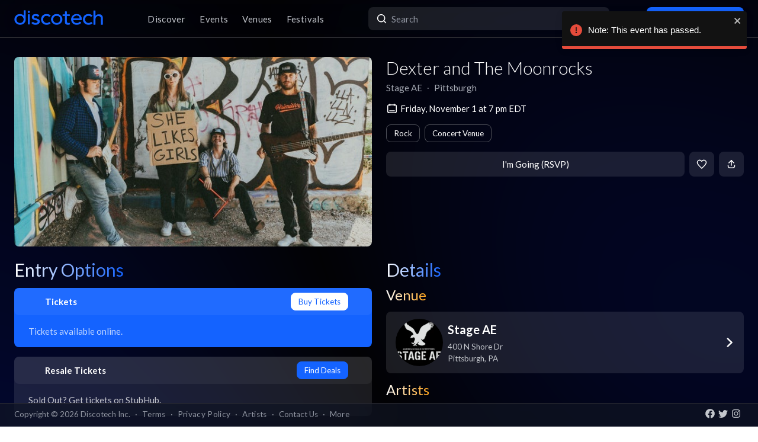

--- FILE ---
content_type: text/html; charset=utf-8
request_url: https://app.discotech.me/events/37774321-dexter-and-the-moonrocks-at-stage-ae
body_size: 14317
content:
<!DOCTYPE html><html lang="en" class="__variable_8fb32a font-sans"><head><meta charSet="utf-8"/><meta name="viewport" content="width=device-width, initial-scale=1, maximum-scale=1"/><link rel="preload" as="image" href="https://d3nxoulyw7bc8u.cloudfront.net/images/events/None/6c86106c-44b6-4cc8-bc08-a23b5ce30080.jpg" fetchPriority="high"/><link rel="stylesheet" href="/_next/static/css/81d670874da57d84.css" data-precedence="next"/><link rel="stylesheet" href="/_next/static/css/095a328da6175fb2.css" data-precedence="next"/><link rel="stylesheet" href="/_next/static/css/fed8ae7aeb16de69.css" data-precedence="next"/><link rel="stylesheet" href="/_next/static/css/3f6d283c2a447792.css" data-precedence="next"/><link rel="stylesheet" href="/_next/static/css/6b3753b058a780d9.css" data-precedence="next"/><link rel="stylesheet" href="/_next/static/css/c5b73f14d49e9247.css" data-precedence="next"/><link rel="stylesheet" href="/_next/static/css/431944509084d071.css" data-precedence="next"/><link rel="stylesheet" href="/_next/static/css/26a1a5c22ee4e247.css" data-precedence="next"/><link rel="stylesheet" href="/_next/static/css/31a9c7702d5f6bc0.css" as="style" data-precedence="dynamic"/><link rel="stylesheet" href="/_next/static/css/b8497104a80e6204.css" as="style" data-precedence="dynamic"/><link rel="preload" as="script" fetchPriority="low" href="/_next/static/chunks/webpack-b4d57e4cab7aed0c.js"/><script src="/_next/static/chunks/fd9d1056-8dad740cb97b2cc9.js" async=""></script><script src="/_next/static/chunks/396464d2-88ed93eab28fe9ec.js" async=""></script><script src="/_next/static/chunks/5526-1884fcea5d5272ad.js" async=""></script><script src="/_next/static/chunks/main-app-97600caffc4637c3.js" async=""></script><script src="/_next/static/chunks/app/events/%5Bid%5D/loading-83f07899f5ce1967.js" async=""></script><script src="/_next/static/chunks/dc112a36-13217b3351317b65.js" async=""></script><script src="/_next/static/chunks/1772-4d7f9787c32a7d17.js" async=""></script><script src="/_next/static/chunks/7882-9ca0d4ce9645bfc0.js" async=""></script><script src="/_next/static/chunks/app/global-error-d4af6e719460b0d2.js" async=""></script><script src="/_next/static/chunks/2261-6ec41be541a17b8e.js" async=""></script><script src="/_next/static/chunks/app/events/%5Bid%5D/layout-3b52a533f61ea350.js" async=""></script><script src="/_next/static/chunks/b536a0f1-24ef6339dc4df271.js" async=""></script><script src="/_next/static/chunks/6195-f468e998cd83a337.js" async=""></script><script src="/_next/static/chunks/9501-0778c991d149224b.js" async=""></script><script src="/_next/static/chunks/605-92323745e338c833.js" async=""></script><script src="/_next/static/chunks/3464-4281f3ae3600dd4d.js" async=""></script><script src="/_next/static/chunks/7061-b143f3d3d6b8f327.js" async=""></script><script src="/_next/static/chunks/477-5788108bbbee68ca.js" async=""></script><script src="/_next/static/chunks/3977-a814966016072b42.js" async=""></script><script src="/_next/static/chunks/668-94fddf363b4906bd.js" async=""></script><script src="/_next/static/chunks/2932-e4c35528a532982d.js" async=""></script><script src="/_next/static/chunks/app/layout-904ec3b2c83bb033.js" async=""></script><script src="/_next/static/chunks/app/error-b6b875409e95e6c7.js" async=""></script><script src="/_next/static/chunks/app/not-found-868c594132ea7815.js" async=""></script><script src="/_next/static/chunks/97b211c4-20cd49dd48e33269.js" async=""></script><script src="/_next/static/chunks/6457-3e231d32496d3854.js" async=""></script><script src="/_next/static/chunks/7051-bce792c1a6682863.js" async=""></script><script src="/_next/static/chunks/3447-c5fc62a1f1a5486a.js" async=""></script><script src="/_next/static/chunks/1025-8678b239519b758c.js" async=""></script><script src="/_next/static/chunks/3394-b92ee9b5a540f892.js" async=""></script><script src="/_next/static/chunks/5598-a7459ad50458b322.js" async=""></script><script src="/_next/static/chunks/7350-a6df2de70d941444.js" async=""></script><script src="/_next/static/chunks/app/events/%5Bid%5D/page-1d8fc9ca99e5fb60.js" async=""></script><meta property="fb:app_id" content="492206150808073"/><meta name="apple-itunes-app" content="app-id=688089181"/><meta name="google-play-app" content="app-id=me.discotech"/><meta name="branch:deeplink:event_id" content="37774321"/><meta name="theme-color" content="#020206"/><title>Dexter and The Moonrocks at Stage AE - Friday, Nov 1 2024 | Discotech</title><meta name="description" content="Buy tickets, bottle service &amp; guest list for Dexter and The Moonrocks at Stage AE in Pittsburgh"/><link rel="manifest" href="/manifest.webmanifest" crossorigin="use-credentials"/><meta name="robots" content="index, follow"/><meta name="googlebot" content="index, follow, max-video-preview:-1, max-image-preview:large, max-snippet:-1"/><link rel="canonical" href="https://app.discotech.me/events/37774321-dexter-and-the-moonrocks-at-stage-ae"/><meta property="og:title" content="Dexter and The Moonrocks at Stage AE - Friday, Nov 1 2024 | Discotech"/><meta property="og:description" content="Buy tickets, bottle service &amp; guest list for Dexter and The Moonrocks at Stage AE in Pittsburgh"/><meta property="og:url" content="https://app.discotech.me/events/37774321-dexter-and-the-moonrocks-at-stage-ae"/><meta property="og:site_name" content="Discotech"/><meta property="og:locale" content="en_US"/><meta property="og:image" content="https://d3nxoulyw7bc8u.cloudfront.net/images/events/None/6c86106c-44b6-4cc8-bc08-a23b5ce30080.jpg"/><meta property="og:type" content="website"/><meta name="twitter:card" content="summary_large_image"/><meta name="twitter:title" content="Dexter and The Moonrocks at Stage AE - Friday, Nov 1 2024 | Discotech"/><meta name="twitter:description" content="Buy tickets, bottle service &amp; guest list for Dexter and The Moonrocks at Stage AE in Pittsburgh"/><meta name="twitter:image" content="https://d3nxoulyw7bc8u.cloudfront.net/images/events/None/6c86106c-44b6-4cc8-bc08-a23b5ce30080.jpg"/><link rel="icon" href="/favicon.ico" type="image/x-icon" sizes="48x48"/><link rel="icon" href="/icon.png?3876cd52b5e40295" type="image/png" sizes="180x180"/><link rel="apple-touch-icon" href="/apple-icon.png?3876cd52b5e40295" type="image/png" sizes="180x180"/><meta name="next-size-adjust"/><script type="application/ld+json">{"@context":"https://schema.org","@type":"WebSite","name":"Discotech","url":"https://app.discotech.me","potentialAction":{"@type":"SearchAction","target":"https://app.discotech.me/search?q={search_term_string}","query-input":"required name=search_term_string"}}</script><script type="application/ld+json">{"@context":"https://schema.org","@type":"Organization","name":"Discotech","url":"https://app.discotech.me","logo":"https://app.discotech.me/static/discotech_icon_128.png","email":"reservations@discotech.me","sameAs":["https://www.facebook.com/discotechapp","https://www.instagram.com/discotechapp/","https://twitter.com/discotechapp","https://www.discotech.me","https://help.discotech.me","https://www.threads.net/@discotechapp","https://www.tiktok.com/@discotechapp"]}</script><script type="application/ld+json">{"@context":"https://schema.org/","@type":["MobileApplication","WebApplication"],"name":"Discotech","operatingSystem":["IOS","ANDROID"],"applicationCategory":"LifestyleApplication","downloadUrl":["https://apps.apple.com/us/app/discotech-nightlife/id688089181","https://play.google.com/store/apps/details?id=me.discotech"],"offers":{"@type":"Offer","price":"0"},"aggregateRating":{"@type":"AggregateRating","ratingValue":"4.9","ratingCount":"8293"}}</script><script src="/_next/static/chunks/polyfills-42372ed130431b0a.js" noModule=""></script></head><body><!--$--><main class="layout_pageContent__mUG2U"><div class="w-full lg:mb-[2.5rem] style_canvasContainer__jhvbt p-0"></div><div class="w-full fixed top-0 border-b border-gray-950 hidden lg:flex z-[1398] px-3 md:px-6 style_navigation__sGx4P"><div class="flex items-center justify-between w-full"><a href="/"><div class="style_logoWrapper__MqlV5"><img alt="Discotech Logo" loading="lazy" width="150" height="35" decoding="async" data-nimg="1" class="style_logo__f8E50 style_blueLogo__W2F9L" style="color:transparent" src="/assets/images/discotech-blue-logo.png"/><img alt="Discotech Logo" loading="lazy" width="150" height="35" decoding="async" data-nimg="1" class="style_logo__f8E50 style_whiteLogo__UnVzN" style="color:transparent" src="/assets/images/discotech-white-logo.png"/></div></a><nav><ul><a class="text-light" href="/undefined/discover"><li class="tracking-wide relative">Discover</li></a><a class="text-light" href="/undefined/events"><li class="tracking-wide relative">Events</li></a><a class="text-light" href="/undefined/venues"><li class="tracking-wide relative">Venues</li></a><a class="text-light" href="/undefined/festivals"><li class="tracking-wide relative">Festivals</li></a></ul></nav><form class="relative my-0 my-md-4 w-[33%]" method="post"><div class="style_search__G7Kmk relative w-full flex justify-center items-center rounded-lg glow-on-hover z-[3000]"><img alt="main-search-icon" loading="lazy" width="20" height="20" decoding="async" data-nimg="1" class="absolute left-0 ml-3" style="color:transparent" src="/assets/icons/main-search.svg"/><input type="text" placeholder="Search" class="w-full"/></div></form><div><a target="" class="style_default__1lMFE style_primary__RImTA style_medium__jL8q4 style_noRightMargin__5EE4h min-w-[42px] mb-0" href="/login"><span class="flex items-center"><img alt="Filter Icon" loading="lazy" width="20" height="20" decoding="async" data-nimg="1" style="color:transparent" src="/assets/icons/user-profile.svg"/><span class="px-2">Log In / Sign Up</span></span></a></div></div></div><div><!--$--><script type="application/ld+json">{"@context":"https://schema.org/","@type":"MusicEvent","description":"","eventAttendanceMode":"https://schema.org/OfflineEventAttendanceMode","eventStatus":"https://schema.org/EventScheduled","image":"https://d3nxoulyw7bc8u.cloudfront.net/images/events/None/6c86106c-44b6-4cc8-bc08-a23b5ce30080.jpg","location":{"@context":"https://schema.org/","@id":"https://app.discotech.me/pittsburgh/stage-ae","@type":"LocalBusiness","address":{"@type":"PostalAddress","addressCountry":"US","addressLocality":"Pittsburgh","addressRegion":"PA","postalCode":"15212","streetAddress":"400 N Shore Dr"},"geo":{"@type":"GeoCoordinates","latitude":40.446136,"longitude":-80.012283},"image":"https://images.discotech.me/venue/None/b951b7c3-e949-40ce-a43c-51a179a64b41.jpg","name":"Stage AE","priceRange":"$$","url":"https://app.discotech.me/pittsburgh/stage-ae"},"name":"Dexter and The Moonrocks","offers":[],"startDate":"2024-11-01T19:00:00-04:00","url":"https://app.discotech.me/events/37774321-dexter-and-the-moonrocks-at-stage-ae","performer":[{"@type":"Person","name":"Dexter and The Moonrocks","url":"https://app.discotech.me/artists/dexter-and-the-moonrocks","image":"https://d3nxoulyw7bc8u.cloudfront.net/images/artists/10832/cee27669-7f1b-4bdc-b13a-ad9d1e16ea5b.jpeg","sameAs":"https://open.spotify.com/artist/72sOBVpZpUwHq7i0vb26lT"}],"organizer":{"@type":"Organization","name":"Stage AE","url":"https://app.discotech.me/pittsburgh/stage-ae"}}</script><script type="application/ld+json">{"@context":"https://schema.org","@type":"BreadcrumbList","itemListElement":[{"@type":"ListItem","position":1,"item":{"@id":"/","name":"Discotech"}},{"@type":"ListItem","position":2,"item":{"@id":"/pittsburgh","name":"Pittsburgh"}},{"@type":"ListItem","position":3,"item":{"@id":"/pittsburgh/stage-ae","name":"Stage AE"}},{"@type":"ListItem","position":4,"item":{"@id":"/events/37774321-dexter-and-the-moonrocks-at-stage-ae","name":"Dexter and The Moonrocks","image":"https://d3nxoulyw7bc8u.cloudfront.net/images/events/None/6c86106c-44b6-4cc8-bc08-a23b5ce30080.jpg"}}]}</script><div class="max-w-screen-xl mx-auto w-full lg:mb-[2.5rem] pb-28 lg:py-8"><div><div class="rounded-lg px-0 flex w-full"><div class="relative hidden lg:block w-[calc(50%-2.25rem)] ml-6 mr-3" style="height:20rem"><div class="h-full flex cursor-pointer"><img alt="Main Image" fetchPriority="high" decoding="async" data-nimg="fill" class="hidden lg:block rounded-lg object-cover" style="position:absolute;height:100%;width:100%;left:0;top:0;right:0;bottom:0;color:transparent" src="https://d3nxoulyw7bc8u.cloudfront.net/images/events/None/6c86106c-44b6-4cc8-bc08-a23b5ce30080.jpg"/></div></div><div class="hidden lg:flex lg:flex-col lg:w-1/2 mt-4 lg:mt-0 pl-3 pr-6"><div class=""><div class="flex-1 flex flex-col justify-end mr-3"><h1 class="hidden lg:block font-light mb-2 leading-tight">Dexter and The Moonrocks</h1><div class="flex"><div class="flex"><p class="whitespace-nowrap mb-0 leading-none">Stage AE</p><p class="mx-2 mb-0 leading-none">∙</p></div><div class="flex"><p class="whitespace-nowrap mb-0 leading-none">Pittsburgh</p></div></div><span class="flex mt-4 items-center"><img alt="main-search-icon" loading="lazy" width="20" height="20" decoding="async" data-nimg="1" style="color:transparent" src="/assets/icons/date-calendar.svg"/><h5 class="mb-0 ml-1">Friday, November 1 at 7 pm EDT</h5></span><div class="flex lg:flex-wrap mt-2"><!--$--><div class="style_entryOptionsTag__wjBVB rounded-lg flex items-center text-center leading-tight border border-gray-dark text-white mr-2 mt-2">Rock</div><!--/$--><!--$--><div class="style_entryOptionsTag__wjBVB rounded-lg flex items-center text-center leading-tight border border-gray-dark text-white mt-2">Concert Venue</div><!--/$--></div></div><div><div class="flex justify-end mt-4"><button class="style_default__1lMFE style_noRightMargin__5EE4h min-w-[6rem] flex-1">I&#x27;m Going (RSVP)</button><span class="style_default__1lMFE min-w-[42px] lg:ml-2"><img alt="Filter Icon" loading="lazy" width="18" height="18" decoding="async" data-nimg="1" style="color:transparent" src="/assets/icons/heart-outline.svg"/></span><span class="style_default__1lMFE style_noRightMargin__5EE4h min-w-[42px]"><img alt="Filter Icon" loading="lazy" width="18" height="18" decoding="async" data-nimg="1" style="color:transparent" src="/assets/icons/share.svg"/></span></div></div></div></div></div><div class="relative block lg:hidden rounded-lg px-0"><div class="relative block lg:hidden pb-3 border-b border-gray-dark w-screen" style="min-height:18rem"><div class="style_backgroundImageWrapper__tXVWW"><img alt="Primary Image" fetchPriority="high" decoding="async" data-nimg="fill" class="block lg:hidden object-cover" style="position:absolute;height:100%;width:100%;left:0;top:0;right:0;bottom:0;color:transparent" src="https://d3nxoulyw7bc8u.cloudfront.net/images/events/None/6c86106c-44b6-4cc8-bc08-a23b5ce30080.jpg"/></div><!--$--><div class="block lg:hidden"><div style="height:3rem;width:100%;margin-left:-0.75rem"></div><div class="w-full flex h-[3rem] lg:none justify-between items-center py-2 bg-black/75 absolute top-0 px-3 z-10"><div class="flex" style="height:24px;width:24px"><img alt="go-back" loading="lazy" width="10" height="10" decoding="async" data-nimg="1" class="object-contain" style="color:transparent" src="/assets/icons/chevron-left.svg"/></div><a href="/"><img alt="Discotech Logo" loading="lazy" width="120" height="2" decoding="async" data-nimg="1" style="color:transparent" src="/assets/images/discotech-white-logo.png"/></a><img alt="Search" loading="lazy" width="20" height="20" decoding="async" data-nimg="1" style="color:transparent" src="/assets/icons/search.svg"/></div></div><!--/$--><div class="absolute bottom-0 flex w-full flex-col"><div class="style_meta__CXcMz flex flex-col flex-1 p-3"><h2 class="pr-3 mb-2 leading-tight">Dexter and The Moonrocks</h2><div class="flex flex-wrap"><div class=""><p class="whitespace-nowrap leading-none mb-0">Stage AE</p><p class="mb-0 leading-none">∙</p></div><div class=""><p class="whitespace-nowrap leading-none mb-0">Pittsburgh</p></div></div></div><div class="flex pr-3 pb-3 items-end"><div class="flex flex-1 pl-3 pr-2"><button class="style_default__1lMFE style_noRightMargin__5EE4h min-w-[6rem] flex-1">I&#x27;m Going (RSVP)</button></div><span class="style_default__1lMFE min-w-[42px] lg:ml-2"><img alt="Filter Icon" loading="lazy" width="18" height="18" decoding="async" data-nimg="1" style="color:transparent" src="/assets/icons/heart-outline.svg"/></span><span class="style_default__1lMFE style_noRightMargin__5EE4h min-w-[42px]"><img alt="Filter Icon" loading="lazy" width="18" height="18" decoding="async" data-nimg="1" style="color:transparent" src="/assets/icons/share.svg"/></span></div></div></div></div><div class="mt-3 lg:hidden"><span class="flex px-3 mb-2 items-center"><img alt="main-search-icon" loading="lazy" width="20" height="20" decoding="async" data-nimg="1" style="color:transparent" src="/assets/icons/date-calendar.svg"/><h5 class="mb-0 ml-1">Friday, November 1 at 7 pm EDT</h5></span><div class="flex px-3 overflow-auto remove-scrollbar whitespace-nowrap"><!--$--><div class="style_entryOptionsTag__wjBVB rounded-lg flex items-center text-center leading-tight border border-gray-dark text-white mr-2">Rock</div><!--/$--><!--$--><div class="style_entryOptionsTag__wjBVB rounded-lg flex items-center text-center leading-tight border border-gray-dark text-white">Concert Venue</div><!--/$--></div></div><div class="flex lg:mt-6"><div class="w-full md:w-6/12 hidden lg:block pl-6 pr-3"><div class="flex justify-between items-start mb-4"><h1 class="mb-0 text-2xl lg:text-3xl font-normal leading-none"><span class="style_mainTitle__ifxO0 style_gradientToBlue__86lFm">Entry Options</span></h1></div><div class="mt-4"><div><a rel="noopener noreferrer" href="https://ticketmaster.evyy.net/c/1255106/264167/4272?u=https%3A%2F%2Fwww.ticketmaster.com%2Fevent%2FZ7r9jZ1A7uPu3"><div class="rounded-lg mb-3 md:mb-4 glow-on-hover" style="cursor:pointer;background-color:rgba(20, 99, 255, 1)"><div><div class="flex flex-col"><div class="flex justify-between items-center bg-white bg-opacity-5 rounded-lg px-4 lg:px-6 py-2"><div class="flex"><img alt="Tickets" loading="lazy" width="20" height="20" decoding="async" data-nimg="1" class="" style="color:transparent;margin-right:0.5rem" src="/assets/icons/tickets.svg"/><h5 class="m-0 font-bold text-white">Tickets</h5></div><div class="flex"><div><div class="style_entryOptionsTag__wjBVB rounded-lg flex items-center text-center leading-tight bg-white border border-white text-primary">Buy Tickets</div></div><img alt="right-chevron" loading="lazy" width="8" height="8" decoding="async" data-nimg="1" class="ml-2" style="color:transparent" src="/assets/icons/chevron-right.svg"/></div></div><div class="px-4 lg:px-6 pb-4 pt-2"><h5 class="font-normal mt-2 m-0 text-white opacity-75">Tickets available online.</h5></div></div></div></div></a><a href="https://prf.hn/click/camref:1011ljxM7/pubref:37774321/[p_id:1011l424391]/destination:https%3A%2F%2Fwww.stubhub.com%2Fdexter-and-the-moonrocks-pittsburgh-tickets-11-1-2024%2Fevent%2F154768217%2F" rel="noopener noreferrer"><div class="rounded-lg mb-3 md:mb-4 glow-on-hover" style="cursor:pointer;background-color:rgba(255, 255, 255, .10)"><div><div class="flex flex-col"><div class="flex justify-between items-center bg-white bg-opacity-5 rounded-lg px-4 lg:px-6 py-2"><div class="flex"><img alt="Resale Tickets" loading="lazy" width="20" height="20" decoding="async" data-nimg="1" class="" style="color:transparent;margin-right:0.5rem" src="/assets/icons/tickets.svg"/><h5 class="m-0 font-bold text-white">Resale Tickets</h5></div><div class="flex"><div><div class="style_entryOptionsTag__wjBVB rounded-lg flex items-center text-center leading-tight bg-primary border border-primary text-black">Find Deals</div></div><img alt="right-chevron" loading="lazy" width="8" height="8" decoding="async" data-nimg="1" class="ml-2" style="color:transparent" src="/assets/icons/chevron-right.svg"/></div></div><div class="px-4 lg:px-6 pb-4 pt-2"><h5 class="font-normal mt-2 m-0 text-white opacity-75">Sold Out? Get tickets on StubHub.</h5></div></div></div></div></a></div></div></div><div class="w-full md:w-6/12 hidden lg:block pl-3 pr-6"><h1 class="text-2xl lg:text-3xl font-normal leading-none"><span class="style_mainTitle__ifxO0 style_gradientToBlue__86lFm">Details</span></h1><div><div class="mb-4"><h1 class="text-xl lg:text-2xl font-normal leading-none"><span class="style_mainTitle__ifxO0 style_gradientToOrange__ZRHxJ">Venue</span></h1><a href="/pittsburgh/stage-ae"><span class="block bg-white bg-opacity-10 rounded-lg p-3 lg:px-4 glow-on-hover"><div class="flex items-center"><div class="flex items-center w-full"><div class="mr-2"><img alt="Venue Logo" loading="lazy" width="80" height="80" decoding="async" data-nimg="1" class="rounded-full h-[80px] object-cover" style="color:transparent" src="https://images.discotech.me/venue/None/982e9d61-8cd7-443a-a177-48cc9dd1404b.jpg?auto=format&amp;width=240&amp;height=240&amp;q=45&amp;fit=fill&amp;fill=blur"/></div><div class="flex-1 flex-col justify-center mr-2"><h3 class="mb-1">Stage AE</h3><div class="text-light text-sm"><div>400 N Shore Dr</div><div>Pittsburgh<!-- -->, <!-- -->PA</div></div></div></div><div class="w-4 h-4 relative"><img alt="Open Venue In Map" loading="lazy" decoding="async" data-nimg="fill" style="position:absolute;height:100%;width:100%;left:0;top:0;right:0;bottom:0;color:transparent" src="/assets/icons/chevron-right.svg"/></div></div></span></a></div><div class="mb-4 overflow-hidden"><h1 class="text-xl lg:text-2xl font-normal leading-none"><span class="style_mainTitle__ifxO0 style_gradientToOrange__ZRHxJ">Artists</span></h1><!--$--><div class="swiper style_swiperContainer__OG9xe flex items-center"><div class="swiper-wrapper"><div class="swiper-slide"><a class="flex flex-col items-center justify-center" href="/artists/dexter-and-the-moonrocks"><div class="h-20 w-20 relative rounded-full"><img alt="Additional Images" loading="lazy" decoding="async" data-nimg="fill" class="rounded-full" style="position:absolute;height:100%;width:100%;left:0;top:0;right:0;bottom:0;object-fit:cover;color:transparent" src="https://d3nxoulyw7bc8u.cloudfront.net/images/artists/10832/cee27669-7f1b-4bdc-b13a-ad9d1e16ea5b.jpeg"/></div><p class="text-white text-center mt-2 mb-0">Dexter and The Moonrocks</p></a></div></div></div><!--/$--></div></div></div></div><div class=""></div></div></div><!--/$--></div><div class="fixed bottom-0 w-full z-10"><div class="hidden lg:block px-3 lg:px-6 style_copyright__ORXHr"><div class="flex"><div class="flex items-center"><div class="text-gray text-sm py-2">Copyright © <!-- -->2026<!-- --> Discotech Inc.<span class="px-2">·</span><a class="text-sm tracking-wide transition-colors duration-300 hover:text-white text-gray text-gray hover:text-white" href="/terms">Terms</a><span class="px-2">·</span><a class="text-sm tracking-wide transition-colors duration-300 hover:text-white text-gray hover:text-white" href="/privacy_policy">Privacy Policy</a><span class="px-2">·</span><a class="text-sm tracking-wide transition-colors duration-300 hover:text-white text-gray text-gray hover:text-white" href="/artists">Artists</a><span class="px-2">·</span><span class="text-gray hover:text-white" role="button">Contact Us</span><span class="px-2">·</span><a class="text-sm tracking-wide transition-colors duration-300 hover:text-white text-gray text-gray hover:text-white" href="/resources">More</a></div></div><div class="py-2 flex-1 style_socialIcons__Fgbdq"><a href="https://www.facebook.com/discotechapp" target="_blank" class="me-1"><img alt="Connect With Us on Facebook!" loading="lazy" width="18" height="18" decoding="async" data-nimg="1" style="color:transparent" src="/assets/icons/footer-facebook.svg"/></a><a href="https://twitter.com/discotechapp" target="_blank" class="me-1"><img alt="Tweet @ Us!" loading="lazy" width="18" height="18" decoding="async" data-nimg="1" style="color:transparent" src="/assets/icons/footer-twitter.svg"/></a><a href="https://www.instagram.com/discotechapp/" target="_blank" class="me-1"><img alt="Follow Us on Instagram!" loading="lazy" width="18" height="18" decoding="async" data-nimg="1" style="color:transparent" src="/assets/icons/footer-insta.svg"/></a></div></div></div></div><div class="max-w-screen-xl mx-auto w-full lg:mb-[2.5rem]"><nav class="flex lg:hidden justify-center pt-2 style_footer__F_mXu"><ul class="style_iconContainer__3XmvD"><a class="style_link__P_lSn" href="/undefined/discover"><div class="style_item__F7Zap"><div class="w-8 h-8 relative"><img alt="main-Discover-icon" loading="lazy" decoding="async" data-nimg="fill" class="fill object-center object-contain" style="position:absolute;height:100%;width:100%;left:0;top:0;right:0;bottom:0;color:transparent" src="/assets/icons/home-icon.svg"/></div>Discover</div></a><a class="style_link__P_lSn" href="/undefined/events"><div class="style_item__F7Zap style_active__SZBUr"><div class="w-8 h-8 relative"><img alt="main-Events-icon" loading="lazy" decoding="async" data-nimg="fill" class="fill object-center object-contain" style="position:absolute;height:100%;width:100%;left:0;top:0;right:0;bottom:0;color:transparent" src="/assets/icons/events-icon-active.svg"/></div>Events</div></a><a class="style_link__P_lSn" href="/login"><div class="style_item__F7Zap"><div class="w-8 h-8 relative"><img alt="main-Login-icon" loading="lazy" decoding="async" data-nimg="fill" class="fill object-center object-contain" style="position:absolute;height:100%;width:100%;left:0;top:0;right:0;bottom:0;color:transparent" src="/assets/icons/you-icon.svg"/></div>Login</div></a><a class="style_link__P_lSn" href="/undefined/venues"><div class="style_item__F7Zap"><div class="w-8 h-8 relative"><img alt="main-Venues-icon" loading="lazy" decoding="async" data-nimg="fill" class="fill object-center object-contain" style="position:absolute;height:100%;width:100%;left:0;top:0;right:0;bottom:0;color:transparent" src="/assets/icons/venues-icon.svg"/></div>Venues</div></a><a class="style_link__P_lSn" href="/undefined/festivals"><div class="style_item__F7Zap"><div class="w-8 h-8 relative"><img alt="main-Festivals-icon" loading="lazy" decoding="async" data-nimg="fill" class="fill object-center object-contain" style="position:absolute;height:100%;width:100%;left:0;top:0;right:0;bottom:0;color:transparent" src="/assets/icons/festivals-icon.svg"/></div>Festivals</div></a></ul></nav></div><div class="Toastify"></div><!--$--><!--/$--></main><!--/$--><script src="/_next/static/chunks/webpack-b4d57e4cab7aed0c.js" async=""></script><script>(self.__next_f=self.__next_f||[]).push([0]);self.__next_f.push([2,null])</script><script>self.__next_f.push([1,"1:HL[\"/_next/static/media/155cae559bbd1a77-s.p.woff2\",\"font\",{\"crossOrigin\":\"\",\"type\":\"font/woff2\"}]\n2:HL[\"/_next/static/media/4de1fea1a954a5b6-s.p.woff2\",\"font\",{\"crossOrigin\":\"\",\"type\":\"font/woff2\"}]\n3:HL[\"/_next/static/media/55c20a7790588da9-s.p.woff2\",\"font\",{\"crossOrigin\":\"\",\"type\":\"font/woff2\"}]\n4:HL[\"/_next/static/media/6d664cce900333ee-s.p.woff2\",\"font\",{\"crossOrigin\":\"\",\"type\":\"font/woff2\"}]\n5:HL[\"/_next/static/media/7ff6869a1704182a-s.p.woff2\",\"font\",{\"crossOrigin\":\"\",\"type\":\"font/woff2\"}]\n6:HL[\"/_next/static/css/81d670874da57d84.css\",\"style\"]\n7:HL[\"/_next/static/css/095a328da6175fb2.css\",\"style\"]\n8:HL[\"/_next/static/css/fed8ae7aeb16de69.css\",\"style\"]\n9:HL[\"/_next/static/css/3f6d283c2a447792.css\",\"style\"]\na:HL[\"/_next/static/css/6b3753b058a780d9.css\",\"style\"]\nb:HL[\"/_next/static/css/c5b73f14d49e9247.css\",\"style\"]\nc:HL[\"/_next/static/css/431944509084d071.css\",\"style\"]\nd:HL[\"/_next/static/css/26a1a5c22ee4e247.css\",\"style\"]\n"])</script><script>self.__next_f.push([1,"e:I[12846,[],\"\"]\n12:I[42408,[\"7145\",\"static/chunks/app/events/%5Bid%5D/loading-83f07899f5ce1967.js\"],\"default\"]\n13:I[41208,[\"7145\",\"static/chunks/app/events/%5Bid%5D/loading-83f07899f5ce1967.js\"],\"default\"]\n14:I[9819,[\"7145\",\"static/chunks/app/events/%5Bid%5D/loading-83f07899f5ce1967.js\"],\"default\"]\n15:I[79409,[\"7145\",\"static/chunks/app/events/%5Bid%5D/loading-83f07899f5ce1967.js\"],\"TabProvider\"]\n16:I[97232,[\"7145\",\"static/chunks/app/events/%5Bid%5D/loading-83f07899f5ce1967.js\"],\"default\"]\n17:I[44084,[\"7145\",\"static/chunks/app/events/%5Bid%5D/loading-83f07899f5ce1967.js\"],\"default\"]\n18:I[53041,[\"7145\",\"static/chunks/app/events/%5Bid%5D/loading-83f07899f5ce1967.js\"],\"default\"]\n19:I[45280,[\"7145\",\"static/chunks/app/events/%5Bid%5D/loading-83f07899f5ce1967.js\"],\"default\"]\n1a:I[83657,[\"7145\",\"static/chunks/app/events/%5Bid%5D/loading-83f07899f5ce1967.js\"],\"default\"]\n1b:I[66514,[\"7145\",\"static/chunks/app/events/%5Bid%5D/loading-83f07899f5ce1967.js\"],\"default\"]\n1c:I[4707,[],\"\"]\n1d:I[36423,[],\"\"]\n20:I[57063,[\"4705\",\"static/chunks/dc112a36-13217b3351317b65.js\",\"1772\",\"static/chunks/1772-4d7f9787c32a7d17.js\",\"7882\",\"static/chunks/7882-9ca0d4ce9645bfc0.js\",\"6470\",\"static/chunks/app/global-error-d4af6e719460b0d2.js\"],\"default\"]\n21:[]\n"])</script><script>self.__next_f.push([1,"0:[\"$\",\"$Le\",null,{\"buildId\":\"pUdJ_Xvi5WfvJ4RgJ2Imr\",\"assetPrefix\":\"\",\"urlParts\":[\"\",\"events\",\"37774321-dexter-and-the-moonrocks-at-stage-ae\"],\"initialTree\":[\"\",{\"children\":[\"events\",{\"children\":[[\"id\",\"37774321-dexter-and-the-moonrocks-at-stage-ae\",\"d\"],{\"children\":[\"__PAGE__\",{}]}]}]},\"$undefined\",\"$undefined\",true],\"initialSeedData\":[\"\",{\"children\":[\"events\",{\"children\":[[\"id\",\"37774321-dexter-and-the-moonrocks-at-stage-ae\",\"d\"],{\"children\":[\"__PAGE__\",{},[[\"$Lf\",\"$L10\",null],null],null]},[[null,\"$L11\"],null],[[\"$\",\"$L12\",null,{\"className\":\"px-0 md:px-3 pb-28 lg:py-8\",\"children\":[\"$\",\"div\",null,{\"children\":[[\"$\",\"div\",null,{\"className\":\"rounded-lg px-0 flex w-full\",\"children\":[[\"$\",\"div\",null,{\"className\":\"relative hidden md:block w-[calc(50%-1.5rem)] mx-3\",\"style\":{\"height\":\"20rem\"},\"children\":[\"$\",\"$L13\",null,{\"height\":\"18rem\",\"className\":\"rounded-lg\"}]}],[\"$\",\"div\",null,{\"className\":\"hidden md:block md:w-1/2 md:mt-0 px-3 flex-1\",\"children\":[[\"$\",\"$L13\",null,{\"height\":\"2.3rem\",\"width\":\"20rem\",\"className\":\"mb-2\"}],[\"$\",\"$L13\",null,{\"height\":\"1.2rem\",\"width\":\"15rem\",\"className\":\"mb-2\"}],[\"$\",\"$L13\",null,{\"height\":\"1.2rem\",\"width\":\"20rem\",\"className\":\"mb-2\"}],[\"$\",\"$L13\",null,{\"width\":\"100%\",\"height\":\"1.8rem\"}]]}]]}],[\"$\",\"div\",null,{\"className\":\"relative block md:hidden rounded-lg px-0 h-[18rem]\",\"children\":[\"$\",\"$L13\",null,{\"className\":\"h-[18rem] absolute top-[-0.5rem]\"}]}],[\"$\",\"div\",null,{\"className\":\"flex\",\"children\":[[\"$\",\"$L14\",null,{\"className\":\"block md:hidden px-3\",\"children\":[\"$\",\"$L15\",null,{\"children\":[[\"$\",\"$L16\",null,{\"children\":[[\"$\",\"$L17\",null,{\"position\":1,\"children\":[\"$\",\"$L18\",null,{\"children\":[\"$\",\"$L19\",null,{\"title\":\"Entry Options\",\"textSizeClass\":\"text-base\",\"lightBlue\":true}]}]}],[\"$\",\"$L17\",null,{\"position\":2,\"children\":[\"$\",\"$L18\",null,{\"children\":[\"$\",\"$L19\",null,{\"title\":\"Details\",\"textSizeClass\":\"text-base\",\"lightBlue\":true}]}]}]]}],[\"$\",\"$L1a\",null,{\"children\":[[\"$\",\"$L1b\",null,{\"position\":1,\"children\":[\"$\",\"div\",null,{\"className\":\"mt-4\",\"children\":[\"$\",\"div\",null,{\"children\":[[\"$\",\"div\",\"mobile-cta-skeleton-0\",{\"className\":\"rounded-lg mb-3 md:mb-4 px-4 lg:px-6 py-4 grid relative\",\"style\":{\"minHeight\":\"6rem\",\"backgroundColor\":\"rgba(150, 150, 150, .15)\"},\"children\":[\"$\",\"div\",null,{\"className\":\"flex justify-between gap-x-2\",\"children\":[[\"$\",\"div\",null,{\"className\":\"flex flex-1 items-center pr-0\",\"children\":[\"$\",\"div\",null,{\"className\":\"flex flex-col\",\"children\":[[\"$\",\"div\",null,{\"className\":\"flex items-center mb-2\",\"children\":[\"$\",\"$L13\",null,{\"width\":\"8rem\"}]}],[\"$\",\"h5\",null,{\"className\":\"font-normal clamp2 m-0\",\"children\":[\"$\",\"$L13\",null,{\"width\":\"10rem\"}]}]]}]}],[\"$\",\"div\",null,{\"className\":\"flex items-center justify-end pr-0\",\"style\":{\"maxWidth\":\"50%\",\"marginBottom\":\"-0.25rem\"},\"children\":[\"$\",\"div\",null,{\"className\":\"flex flex-wrap sm:flex-row justify-end lg:items-end mr-5 md:mr-3\",\"children\":[\"$\",\"$L13\",null,{\"width\":\"6rem\",\"height\":\"2rem\",\"className\":\"rounded-lg ml-1\"}]}]}]]}]}],[\"$\",\"div\",\"mobile-cta-skeleton-1\",{\"className\":\"rounded-lg mb-3 md:mb-4 px-4 lg:px-6 py-4 grid relative\",\"style\":{\"minHeight\":\"6rem\",\"backgroundColor\":\"rgba(150, 150, 150, .15)\"},\"children\":[\"$\",\"div\",null,{\"className\":\"flex justify-between gap-x-2\",\"children\":[[\"$\",\"div\",null,{\"className\":\"flex flex-1 items-center pr-0\",\"children\":[\"$\",\"div\",null,{\"className\":\"flex flex-col\",\"children\":[[\"$\",\"div\",null,{\"className\":\"flex items-center mb-2\",\"children\":[\"$\",\"$L13\",null,{\"width\":\"8rem\"}]}],[\"$\",\"h5\",null,{\"className\":\"font-normal clamp2 m-0\",\"children\":[\"$\",\"$L13\",null,{\"width\":\"10rem\"}]}]]}]}],[\"$\",\"div\",null,{\"className\":\"flex items-center justify-end pr-0\",\"style\":{\"maxWidth\":\"50%\",\"marginBottom\":\"-0.25rem\"},\"children\":[\"$\",\"div\",null,{\"className\":\"flex flex-wrap sm:flex-row justify-end lg:items-end mr-5 md:mr-3\",\"children\":[\"$\",\"$L13\",null,{\"width\":\"6rem\",\"height\":\"2rem\",\"className\":\"rounded-lg ml-1\"}]}]}]]}]}],[\"$\",\"div\",\"mobile-cta-skeleton-2\",{\"className\":\"rounded-lg mb-3 md:mb-4 px-4 lg:px-6 py-4 grid relative\",\"style\":{\"minHeight\":\"6rem\",\"backgroundColor\":\"rgba(150, 150, 150, .15)\"},\"children\":[\"$\",\"div\",null,{\"className\":\"flex justify-between gap-x-2\",\"children\":[[\"$\",\"div\",null,{\"className\":\"flex flex-1 items-center pr-0\",\"children\":[\"$\",\"div\",null,{\"className\":\"flex flex-col\",\"children\":[[\"$\",\"div\",null,{\"className\":\"flex items-center mb-2\",\"children\":[\"$\",\"$L13\",null,{\"width\":\"8rem\"}]}],[\"$\",\"h5\",null,{\"className\":\"font-normal clamp2 m-0\",\"children\":[\"$\",\"$L13\",null,{\"width\":\"10rem\"}]}]]}]}],[\"$\",\"div\",null,{\"className\":\"flex items-center justify-end pr-0\",\"style\":{\"maxWidth\":\"50%\",\"marginBottom\":\"-0.25rem\"},\"children\":[\"$\",\"div\",null,{\"className\":\"flex flex-wrap sm:flex-row justify-end lg:items-end mr-5 md:mr-3\",\"children\":[\"$\",\"$L13\",null,{\"width\":\"6rem\",\"height\":\"2rem\",\"className\":\"rounded-lg ml-1\"}]}]}]]}]}]]}]}]}],[\"$\",\"$L1b\",null,{\"position\":2,\"children\":[\"$\",\"div\",null,{\"children\":[[\"$\",\"div\",null,{\"children\":[[\"$\",\"$L13\",null,{\"height\":\"2rem\",\"width\":\"8rem\",\"className\":\"mt-4 mb-3\"}],[\"$\",\"span\",null,{\"className\":\"block border border-gray-dark rounded-lg p-3 lg:px-4\",\"children\":[\"$\",\"div\",null,{\"className\":\"flex items-center\",\"children\":[\"$\",\"div\",null,{\"className\":\"flex w-full\",\"children\":[[\"$\",\"div\",null,{\"className\":\"h-20 w-20 mr-2 relative\",\"children\":[\"$\",\"$L13\",null,{\"className\":\"h-full w-full\",\"style\":{\"position\":\"absolute\",\"borderRadius\":9999}}]}],[\"$\",\"div\",null,{\"className\":\"flex flex-col w-full\",\"children\":[[\"$\",\"h3\",null,{\"className\":\"mb-1\",\"children\":[\"$\",\"$L13\",null,{\"width\":\"10rem\",\"containerClassName\":\"flex-1 leading-none \"}]}],[\"$\",\"$L13\",null,{\"width\":\"75%\",\"className\":\"mb-1\",\"containerClassName\":\"flex-1\"}],[\"$\",\"$L13\",null,{\"width\":\"75%\",\"className\":\"mb-1\"}]]}]]}]}]}]]}],[\"$\",\"div\",null,{\"className\":\"mt-0 overflow-hidden\",\"children\":[[\"$\",\"$L13\",null,{\"height\":\"2rem\",\"width\":\"8rem\",\"className\":\"mt-4 mb-3\"}],[\"$\",\"div\",null,{\"className\":\"flex\",\"children\":[[\"$\",\"div\",\"0\",{\"className\":\"flex flex-col mr-4\",\"children\":[[\"$\",\"div\",null,{\"className\":\"h-20 w-20 relative rounded-full\",\"children\":[\"$\",\"$L13\",null,{\"className\":\"h-full w-full\",\"style\":{\"position\":\"absolute\",\"borderRadius\":9999}}]}],[\"$\",\"p\",null,{\"className\":\"text-white text-center mt-2 mb-0\",\"children\":[\"$\",\"$L13\",null,{\"width\":\"4rem\"}]}]]}],[\"$\",\"div\",\"1\",{\"className\":\"flex flex-col mr-4\",\"children\":[[\"$\",\"div\",null,{\"className\":\"h-20 w-20 relative rounded-full\",\"children\":[\"$\",\"$L13\",null,{\"className\":\"h-full w-full\",\"style\":{\"position\":\"absolute\",\"borderRadius\":9999}}]}],[\"$\",\"p\",null,{\"className\":\"text-white text-center mt-2 mb-0\",\"children\":[\"$\",\"$L13\",null,{\"width\":\"4rem\"}]}]]}],[\"$\",\"div\",\"2\",{\"className\":\"flex flex-col mr-4\",\"children\":[[\"$\",\"div\",null,{\"className\":\"h-20 w-20 relative rounded-full\",\"children\":[\"$\",\"$L13\",null,{\"className\":\"h-full w-full\",\"style\":{\"position\":\"absolute\",\"borderRadius\":9999}}]}],[\"$\",\"p\",null,{\"className\":\"text-white text-center mt-2 mb-0\",\"children\":[\"$\",\"$L13\",null,{\"width\":\"4rem\"}]}]]}]]}]]}],[\"$\",\"div\",null,{\"children\":[[\"$\",\"$L13\",null,{\"height\":\"2rem\",\"width\":\"8rem\",\"className\":\"mt-4 mb-3\"}],[\"$\",\"div\",null,{\"className\":\"mb-3 text-light whitespace-pre-wrap overflow-x-auto\",\"children\":[\"$\",\"$L13\",null,{\"count\":3}]}]]}]]}]}]]}]]}]}],[[\"$\",\"$L14\",null,{\"md\":6,\"className\":\"hidden md:block px-3\",\"children\":[[\"$\",\"div\",null,{\"className\":\"flex justify-between items-center\",\"children\":[\"$\",\"$L19\",null,{\"title\":\"Entry Options\"}]}],[\"$\",\"div\",null,{\"className\":\"mt-4\",\"children\":[\"$\",\"div\",null,{\"children\":[[\"$\",\"div\",\"dt-cta-skeleton-0\",{\"className\":\"rounded-lg mb-3 md:mb-4 px-4 lg:px-6 py-4 grid relative\",\"style\":{\"minHeight\":\"6rem\",\"backgroundColor\":\"rgba(150, 150, 150, .15)\"},\"children\":[\"$\",\"div\",null,{\"className\":\"flex justify-between gap-x-2\",\"children\":[[\"$\",\"div\",null,{\"className\":\"flex flex-1 items-center pr-0\",\"children\":[\"$\",\"div\",null,{\"className\":\"flex flex-col\",\"children\":[[\"$\",\"div\",null,{\"className\":\"flex items-center mb-2\",\"children\":[\"$\",\"$L13\",null,{\"width\":\"8rem\"}]}],[\"$\",\"h5\",null,{\"className\":\"font-normal clamp2 m-0\",\"children\":[\"$\",\"$L13\",null,{\"width\":\"10rem\"}]}]]}]}],[\"$\",\"div\",null,{\"className\":\"flex items-center justify-end pr-0\",\"style\":{\"maxWidth\":\"50%\",\"marginBottom\":\"-0.25rem\"},\"children\":[\"$\",\"div\",null,{\"className\":\"flex flex-wrap sm:flex-row justify-end lg:items-end mr-5 md:mr-3\",\"children\":[\"$\",\"$L13\",null,{\"width\":\"6rem\",\"height\":\"2rem\",\"className\":\"rounded-lg ml-1\"}]}]}]]}]}],[\"$\",\"div\",\"dt-cta-skeleton-1\",{\"className\":\"rounded-lg mb-3 md:mb-4 px-4 lg:px-6 py-4 grid relative\",\"style\":{\"minHeight\":\"6rem\",\"backgroundColor\":\"rgba(150, 150, 150, .15)\"},\"children\":[\"$\",\"div\",null,{\"className\":\"flex justify-between gap-x-2\",\"children\":[[\"$\",\"div\",null,{\"className\":\"flex flex-1 items-center pr-0\",\"children\":[\"$\",\"div\",null,{\"className\":\"flex flex-col\",\"children\":[[\"$\",\"div\",null,{\"className\":\"flex items-center mb-2\",\"children\":[\"$\",\"$L13\",null,{\"width\":\"8rem\"}]}],[\"$\",\"h5\",null,{\"className\":\"font-normal clamp2 m-0\",\"children\":[\"$\",\"$L13\",null,{\"width\":\"10rem\"}]}]]}]}],[\"$\",\"div\",null,{\"className\":\"flex items-center justify-end pr-0\",\"style\":{\"maxWidth\":\"50%\",\"marginBottom\":\"-0.25rem\"},\"children\":[\"$\",\"div\",null,{\"className\":\"flex flex-wrap sm:flex-row justify-end lg:items-end mr-5 md:mr-3\",\"children\":[\"$\",\"$L13\",null,{\"width\":\"6rem\",\"height\":\"2rem\",\"className\":\"rounded-lg ml-1\"}]}]}]]}]}],[\"$\",\"div\",\"dt-cta-skeleton-2\",{\"className\":\"rounded-lg mb-3 md:mb-4 px-4 lg:px-6 py-4 grid relative\",\"style\":{\"minHeight\":\"6rem\",\"backgroundColor\":\"rgba(150, 150, 150, .15)\"},\"children\":[\"$\",\"div\",null,{\"className\":\"flex justify-between gap-x-2\",\"children\":[[\"$\",\"div\",null,{\"className\":\"flex flex-1 items-center pr-0\",\"children\":[\"$\",\"div\",null,{\"className\":\"flex flex-col\",\"children\":[[\"$\",\"div\",null,{\"className\":\"flex items-center mb-2\",\"children\":[\"$\",\"$L13\",null,{\"width\":\"8rem\"}]}],[\"$\",\"h5\",null,{\"className\":\"font-normal clamp2 m-0\",\"children\":[\"$\",\"$L13\",null,{\"width\":\"10rem\"}]}]]}]}],[\"$\",\"div\",null,{\"className\":\"flex items-center justify-end pr-0\",\"style\":{\"maxWidth\":\"50%\",\"marginBottom\":\"-0.25rem\"},\"children\":[\"$\",\"div\",null,{\"className\":\"flex flex-wrap sm:flex-row justify-end lg:items-end mr-5 md:mr-3\",\"children\":[\"$\",\"$L13\",null,{\"width\":\"6rem\",\"height\":\"2rem\",\"className\":\"rounded-lg ml-1\"}]}]}]]}]}]]}]}]]}],[\"$\",\"$L14\",null,{\"md\":6,\"className\":\"hidden md:block px-3\",\"children\":[[\"$\",\"$L19\",null,{\"title\":\"Details\"}],[\"$\",\"div\",null,{\"children\":[[\"$\",\"div\",null,{\"children\":[[\"$\",\"$L13\",null,{\"height\":\"2rem\",\"width\":\"8rem\",\"className\":\"mt-4 mb-3\"}],[\"$\",\"span\",null,{\"className\":\"block border border-gray-dark rounded-lg p-3 lg:px-4\",\"children\":[\"$\",\"div\",null,{\"className\":\"flex items-center\",\"children\":[\"$\",\"div\",null,{\"className\":\"flex w-full\",\"children\":[[\"$\",\"div\",null,{\"className\":\"h-20 w-20 mr-2 relative\",\"children\":[\"$\",\"$L13\",null,{\"className\":\"h-full w-full\",\"style\":{\"position\":\"absolute\",\"borderRadius\":9999}}]}],[\"$\",\"div\",null,{\"className\":\"flex flex-col w-full\",\"children\":[[\"$\",\"h3\",null,{\"className\":\"mb-1\",\"children\":[\"$\",\"$L13\",null,{\"width\":\"12rem\",\"containerClassName\":\"flex-1 leading-none \"}]}],[\"$\",\"$L13\",null,{\"width\":\"75%\",\"className\":\"mb-1\",\"containerClassName\":\"flex-1\"}],[\"$\",\"$L13\",null,{\"width\":\"75%\",\"className\":\"mb-1\"}]]}]]}]}]}]]}],[\"$\",\"div\",null,{\"className\":\"mt-0 overflow-hidden\",\"children\":[[\"$\",\"$L13\",null,{\"height\":\"2rem\",\"width\":\"8rem\",\"className\":\"mt-6 mb-3\"}],[\"$\",\"div\",null,{\"className\":\"flex\",\"children\":[[\"$\",\"div\",\"0\",{\"className\":\"flex flex-col mr-4\",\"children\":[[\"$\",\"div\",null,{\"className\":\"h-20 w-20 relative rounded-full\",\"children\":[\"$\",\"$L13\",null,{\"className\":\"h-full w-full\",\"style\":{\"position\":\"absolute\",\"borderRadius\":9999}}]}],[\"$\",\"p\",null,{\"className\":\"text-white text-center mt-2 mb-0\",\"children\":[\"$\",\"$L13\",null,{\"width\":\"4rem\"}]}]]}],[\"$\",\"div\",\"1\",{\"className\":\"flex flex-col mr-4\",\"children\":[[\"$\",\"div\",null,{\"className\":\"h-20 w-20 relative rounded-full\",\"children\":[\"$\",\"$L13\",null,{\"className\":\"h-full w-full\",\"style\":{\"position\":\"absolute\",\"borderRadius\":9999}}]}],[\"$\",\"p\",null,{\"className\":\"text-white text-center mt-2 mb-0\",\"children\":[\"$\",\"$L13\",null,{\"width\":\"4rem\"}]}]]}],[\"$\",\"div\",\"2\",{\"className\":\"flex flex-col mr-4\",\"children\":[[\"$\",\"div\",null,{\"className\":\"h-20 w-20 relative rounded-full\",\"children\":[\"$\",\"$L13\",null,{\"className\":\"h-full w-full\",\"style\":{\"position\":\"absolute\",\"borderRadius\":9999}}]}],[\"$\",\"p\",null,{\"className\":\"text-white text-center mt-2 mb-0\",\"children\":[\"$\",\"$L13\",null,{\"width\":\"4rem\"}]}]]}]]}]]}],[\"$\",\"div\",null,{\"children\":[[\"$\",\"$L13\",null,{\"height\":\"2rem\",\"width\":\"8rem\",\"className\":\"mt-6 mb-3\"}],[\"$\",\"div\",null,{\"className\":\"my-3 text-light whitespace-pre-wrap overflow-x-auto\",\"children\":[\"$\",\"$L13\",null,{\"count\":3}]}]]}]]}]]}]]]}]]}]}],[],[]]]},[null,[\"$\",\"$L1c\",null,{\"parallelRouterKey\":\"children\",\"segmentPath\":[\"children\",\"events\",\"children\"],\"error\":\"$undefined\",\"errorStyles\":\"$undefined\",\"errorScripts\":\"$undefined\",\"template\":[\"$\",\"$L1d\",null,{}],\"templateStyles\":\"$undefined\",\"templateScripts\":\"$undefined\",\"notFound\":\"$undefined\",\"notFoundStyles\":\"$undefined\"}]],null]},[[[[\"$\",\"link\",\"0\",{\"rel\":\"stylesheet\",\"href\":\"/_next/static/css/81d670874da57d84.css\",\"precedence\":\"next\",\"crossOrigin\":\"$undefined\"}],[\"$\",\"link\",\"1\",{\"rel\":\"stylesheet\",\"href\":\"/_next/static/css/095a328da6175fb2.css\",\"precedence\":\"next\",\"crossOrigin\":\"$undefined\"}],[\"$\",\"link\",\"2\",{\"rel\":\"stylesheet\",\"href\":\"/_next/static/css/fed8ae7aeb16de69.css\",\"precedence\":\"next\",\"crossOrigin\":\"$undefined\"}],[\"$\",\"link\",\"3\",{\"rel\":\"stylesheet\",\"href\":\"/_next/static/css/3f6d283c2a447792.css\",\"precedence\":\"next\",\"crossOrigin\":\"$undefined\"}],[\"$\",\"link\",\"4\",{\"rel\":\"stylesheet\",\"href\":\"/_next/static/css/6b3753b058a780d9.css\",\"precedence\":\"next\",\"crossOrigin\":\"$undefined\"}],[\"$\",\"link\",\"5\",{\"rel\":\"stylesheet\",\"href\":\"/_next/static/css/c5b73f14d49e9247.css\",\"precedence\":\"next\",\"crossOrigin\":\"$undefined\"}],[\"$\",\"link\",\"6\",{\"rel\":\"stylesheet\",\"href\":\"/_next/static/css/431944509084d071.css\",\"precedence\":\"next\",\"crossOrigin\":\"$undefined\"}],[\"$\",\"link\",\"7\",{\"rel\":\"stylesheet\",\"href\":\"/_next/static/css/26a1a5c22ee4e247.css\",\"precedence\":\"next\",\"crossOrigin\":\"$undefined\"}]],\"$L1e\"],null],null],\"couldBeIntercepted\":false,\"initialHead\":[null,\"$L1f\"],\"globalErrorComponent\":\"$20\",\"missingSlots\":\"$W21\"}]\n"])</script><script>self.__next_f.push([1,"22:I[11822,[\"2261\",\"static/chunks/2261-6ec41be541a17b8e.js\",\"3137\",\"static/chunks/app/events/%5Bid%5D/layout-3b52a533f61ea350.js\"],\"default\"]\n24:I[40809,[\"4705\",\"static/chunks/dc112a36-13217b3351317b65.js\",\"6689\",\"static/chunks/b536a0f1-24ef6339dc4df271.js\",\"2261\",\"static/chunks/2261-6ec41be541a17b8e.js\",\"1772\",\"static/chunks/1772-4d7f9787c32a7d17.js\",\"7882\",\"static/chunks/7882-9ca0d4ce9645bfc0.js\",\"6195\",\"static/chunks/6195-f468e998cd83a337.js\",\"9501\",\"static/chunks/9501-0778c991d149224b.js\",\"605\",\"static/chunks/605-92323745e338c833.js\",\"3464\",\"static/chunks/3464-4281f3ae3600dd4d.js\",\"7061\",\"static/chunks/7061-b143f3d3d6b8f327.js\",\"477\",\"static/chunks/477-5788108bbbee68ca.js\",\"3977\",\"static/chunks/3977-a814966016072b42.js\",\"668\",\"static/chunks/668-94fddf363b4906bd.js\",\"2932\",\"static/chunks/2932-e4c35528a532982d.js\",\"3185\",\"static/chunks/app/layout-904ec3b2c83bb033.js\"],\"default\"]\n25:I[41208,[\"7145\",\"static/chunks/app/events/%5Bid%5D/loading-83f07899f5ce1967.js\"],\"SkeletonTheme\"]\n26:\"$Sreact.suspense\"\n27:I[12850,[\"4705\",\"static/chunks/dc112a36-13217b3351317b65.js\",\"6689\",\"static/chunks/b536a0f1-24ef6339dc4df271.js\",\"2261\",\"static/chunks/2261-6ec41be541a17b8e.js\",\"1772\",\"static/chunks/1772-4d7f9787c32a7d17.js\",\"7882\",\"static/chunks/7882-9ca0d4ce9645bfc0.js\",\"6195\",\"static/chunks/6195-f468e998cd83a337.js\",\"9501\",\"static/chunks/9501-0778c991d149224b.js\",\"605\",\"static/chunks/605-92323745e338c833.js\",\"3464\",\"static/chunks/3464-4281f3ae3600dd4d.js\",\"7061\",\"static/chunks/7061-b143f3d3d6b8f327.js\",\"477\",\"static/chunks/477-5788108bbbee68ca.js\",\"3977\",\"static/chunks/3977-a814966016072b42.js\",\"668\",\"static/chunks/668-94fddf363b4906bd.js\",\"2932\",\"static/chunks/2932-e4c35528a532982d.js\",\"3185\",\"static/chunks/app/layout-904ec3b2c83bb033.js\"],\"LoadingProvider\"]\n28:I[13151,[\"4705\",\"static/chunks/dc112a36-13217b3351317b65.js\",\"6689\",\"static/chunks/b536a0f1-24ef6339dc4df271.js\",\"2261\",\"static/chunks/2261-6ec41be541a17b8e.js\",\"1772\",\"static/chunks/1772-4d7f9787c32a7d17.js\",\"7882\",\"static/chunks/7882-9ca0d4ce9645bfc0.js\",\"6195\",\"sta"])</script><script>self.__next_f.push([1,"tic/chunks/6195-f468e998cd83a337.js\",\"9501\",\"static/chunks/9501-0778c991d149224b.js\",\"605\",\"static/chunks/605-92323745e338c833.js\",\"3464\",\"static/chunks/3464-4281f3ae3600dd4d.js\",\"7061\",\"static/chunks/7061-b143f3d3d6b8f327.js\",\"477\",\"static/chunks/477-5788108bbbee68ca.js\",\"3977\",\"static/chunks/3977-a814966016072b42.js\",\"668\",\"static/chunks/668-94fddf363b4906bd.js\",\"2932\",\"static/chunks/2932-e4c35528a532982d.js\",\"3185\",\"static/chunks/app/layout-904ec3b2c83bb033.js\"],\"GlobalProvider\"]\n29:I[54086,[\"4705\",\"static/chunks/dc112a36-13217b3351317b65.js\",\"6689\",\"static/chunks/b536a0f1-24ef6339dc4df271.js\",\"2261\",\"static/chunks/2261-6ec41be541a17b8e.js\",\"1772\",\"static/chunks/1772-4d7f9787c32a7d17.js\",\"7882\",\"static/chunks/7882-9ca0d4ce9645bfc0.js\",\"6195\",\"static/chunks/6195-f468e998cd83a337.js\",\"9501\",\"static/chunks/9501-0778c991d149224b.js\",\"605\",\"static/chunks/605-92323745e338c833.js\",\"3464\",\"static/chunks/3464-4281f3ae3600dd4d.js\",\"7061\",\"static/chunks/7061-b143f3d3d6b8f327.js\",\"477\",\"static/chunks/477-5788108bbbee68ca.js\",\"3977\",\"static/chunks/3977-a814966016072b42.js\",\"668\",\"static/chunks/668-94fddf363b4906bd.js\",\"2932\",\"static/chunks/2932-e4c35528a532982d.js\",\"3185\",\"static/chunks/app/layout-904ec3b2c83bb033.js\"],\"default\"]\n2a:I[98349,[\"4705\",\"static/chunks/dc112a36-13217b3351317b65.js\",\"6689\",\"static/chunks/b536a0f1-24ef6339dc4df271.js\",\"2261\",\"static/chunks/2261-6ec41be541a17b8e.js\",\"1772\",\"static/chunks/1772-4d7f9787c32a7d17.js\",\"7882\",\"static/chunks/7882-9ca0d4ce9645bfc0.js\",\"6195\",\"static/chunks/6195-f468e998cd83a337.js\",\"9501\",\"static/chunks/9501-0778c991d149224b.js\",\"605\",\"static/chunks/605-92323745e338c833.js\",\"3464\",\"static/chunks/3464-4281f3ae3600dd4d.js\",\"7061\",\"static/chunks/7061-b143f3d3d6b8f327.js\",\"477\",\"static/chunks/477-5788108bbbee68ca.js\",\"3977\",\"static/chunks/3977-a814966016072b42.js\",\"668\",\"static/chunks/668-94fddf363b4906bd.js\",\"2932\",\"static/chunks/2932-e4c35528a532982d.js\",\"3185\",\"static/chunks/app/layout-904ec3b2c83bb033.js\"],\"default\"]\n2b:I[73691,[\"4705\",\"static/chunks/dc112a36-13217b3351317"])</script><script>self.__next_f.push([1,"b65.js\",\"1772\",\"static/chunks/1772-4d7f9787c32a7d17.js\",\"7882\",\"static/chunks/7882-9ca0d4ce9645bfc0.js\",\"7601\",\"static/chunks/app/error-b6b875409e95e6c7.js\"],\"default\"]\n2d:I[71197,[\"4705\",\"static/chunks/dc112a36-13217b3351317b65.js\",\"6689\",\"static/chunks/b536a0f1-24ef6339dc4df271.js\",\"2261\",\"static/chunks/2261-6ec41be541a17b8e.js\",\"1772\",\"static/chunks/1772-4d7f9787c32a7d17.js\",\"7882\",\"static/chunks/7882-9ca0d4ce9645bfc0.js\",\"6195\",\"static/chunks/6195-f468e998cd83a337.js\",\"9501\",\"static/chunks/9501-0778c991d149224b.js\",\"605\",\"static/chunks/605-92323745e338c833.js\",\"3464\",\"static/chunks/3464-4281f3ae3600dd4d.js\",\"7061\",\"static/chunks/7061-b143f3d3d6b8f327.js\",\"477\",\"static/chunks/477-5788108bbbee68ca.js\",\"3977\",\"static/chunks/3977-a814966016072b42.js\",\"668\",\"static/chunks/668-94fddf363b4906bd.js\",\"2932\",\"static/chunks/2932-e4c35528a532982d.js\",\"3185\",\"static/chunks/app/layout-904ec3b2c83bb033.js\"],\"default\"]\n2e:I[24691,[\"4705\",\"static/chunks/dc112a36-13217b3351317b65.js\",\"6689\",\"static/chunks/b536a0f1-24ef6339dc4df271.js\",\"2261\",\"static/chunks/2261-6ec41be541a17b8e.js\",\"1772\",\"static/chunks/1772-4d7f9787c32a7d17.js\",\"7882\",\"static/chunks/7882-9ca0d4ce9645bfc0.js\",\"6195\",\"static/chunks/6195-f468e998cd83a337.js\",\"9501\",\"static/chunks/9501-0778c991d149224b.js\",\"605\",\"static/chunks/605-92323745e338c833.js\",\"3464\",\"static/chunks/3464-4281f3ae3600dd4d.js\",\"7061\",\"static/chunks/7061-b143f3d3d6b8f327.js\",\"477\",\"static/chunks/477-5788108bbbee68ca.js\",\"3977\",\"static/chunks/3977-a814966016072b42.js\",\"668\",\"static/chunks/668-94fddf363b4906bd.js\",\"2932\",\"static/chunks/2932-e4c35528a532982d.js\",\"3185\",\"static/chunks/app/layout-904ec3b2c83bb033.js\"],\"default\"]\n2f:I[82923,[\"4705\",\"static/chunks/dc112a36-13217b3351317b65.js\",\"6689\",\"static/chunks/b536a0f1-24ef6339dc4df271.js\",\"2261\",\"static/chunks/2261-6ec41be541a17b8e.js\",\"1772\",\"static/chunks/1772-4d7f9787c32a7d17.js\",\"7882\",\"static/chunks/7882-9ca0d4ce9645bfc0.js\",\"6195\",\"static/chunks/6195-f468e998cd83a337.js\",\"9501\",\"static/chunks/9501-0778c991d149224b.js\",\"605\",\"static/chunk"])</script><script>self.__next_f.push([1,"s/605-92323745e338c833.js\",\"3464\",\"static/chunks/3464-4281f3ae3600dd4d.js\",\"7061\",\"static/chunks/7061-b143f3d3d6b8f327.js\",\"477\",\"static/chunks/477-5788108bbbee68ca.js\",\"3977\",\"static/chunks/3977-a814966016072b42.js\",\"668\",\"static/chunks/668-94fddf363b4906bd.js\",\"2932\",\"static/chunks/2932-e4c35528a532982d.js\",\"3185\",\"static/chunks/app/layout-904ec3b2c83bb033.js\"],\"default\"]\n30:I[97061,[\"4705\",\"static/chunks/dc112a36-13217b3351317b65.js\",\"6689\",\"static/chunks/b536a0f1-24ef6339dc4df271.js\",\"2261\",\"static/chunks/2261-6ec41be541a17b8e.js\",\"1772\",\"static/chunks/1772-4d7f9787c32a7d17.js\",\"7882\",\"static/chunks/7882-9ca0d4ce9645bfc0.js\",\"6195\",\"static/chunks/6195-f468e998cd83a337.js\",\"9501\",\"static/chunks/9501-0778c991d149224b.js\",\"605\",\"static/chunks/605-92323745e338c833.js\",\"3464\",\"static/chunks/3464-4281f3ae3600dd4d.js\",\"7061\",\"static/chunks/7061-b143f3d3d6b8f327.js\",\"477\",\"static/chunks/477-5788108bbbee68ca.js\",\"3977\",\"static/chunks/3977-a814966016072b42.js\",\"668\",\"static/chunks/668-94fddf363b4906bd.js\",\"2932\",\"static/chunks/2932-e4c35528a532982d.js\",\"3185\",\"static/chunks/app/layout-904ec3b2c83bb033.js\"],\"ToastContainer\"]\n31:I[1952,[\"4705\",\"static/chunks/dc112a36-13217b3351317b65.js\",\"6689\",\"static/chunks/b536a0f1-24ef6339dc4df271.js\",\"2261\",\"static/chunks/2261-6ec41be541a17b8e.js\",\"1772\",\"static/chunks/1772-4d7f9787c32a7d17.js\",\"7882\",\"static/chunks/7882-9ca0d4ce9645bfc0.js\",\"6195\",\"static/chunks/6195-f468e998cd83a337.js\",\"9501\",\"static/chunks/9501-0778c991d149224b.js\",\"605\",\"static/chunks/605-92323745e338c833.js\",\"3464\",\"static/chunks/3464-4281f3ae3600dd4d.js\",\"7061\",\"static/chunks/7061-b143f3d3d6b8f327.js\",\"477\",\"static/chunks/477-5788108bbbee68ca.js\",\"3977\",\"static/chunks/3977-a814966016072b42.js\",\"668\",\"static/chunks/668-94fddf363b4906bd.js\",\"2932\",\"static/chunks/2932-e4c35528a532982d.js\",\"3185\",\"static/chunks/app/layout-904ec3b2c83bb033.js\"],\"SpeedInsights\"]\n32:I[88291,[\"4705\",\"static/chunks/dc112a36-13217b3351317b65.js\",\"6689\",\"static/chunks/b536a0f1-24ef6339dc4df271.js\",\"2261\",\"static/chunks/2261-6ec41be541a1"])</script><script>self.__next_f.push([1,"7b8e.js\",\"1772\",\"static/chunks/1772-4d7f9787c32a7d17.js\",\"7882\",\"static/chunks/7882-9ca0d4ce9645bfc0.js\",\"6195\",\"static/chunks/6195-f468e998cd83a337.js\",\"9501\",\"static/chunks/9501-0778c991d149224b.js\",\"605\",\"static/chunks/605-92323745e338c833.js\",\"3464\",\"static/chunks/3464-4281f3ae3600dd4d.js\",\"7061\",\"static/chunks/7061-b143f3d3d6b8f327.js\",\"477\",\"static/chunks/477-5788108bbbee68ca.js\",\"3977\",\"static/chunks/3977-a814966016072b42.js\",\"668\",\"static/chunks/668-94fddf363b4906bd.js\",\"2932\",\"static/chunks/2932-e4c35528a532982d.js\",\"3185\",\"static/chunks/app/layout-904ec3b2c83bb033.js\"],\"Analytics\"]\n23:[\"id\",\"37774321-dexter-and-the-moonrocks-at-stage-ae\",\"d\"]\n11:[\"$\",\"$L22\",null,{\"children\":[\"$\",\"$L1c\",null,{\"parallelRouterKey\":\"children\",\"segmentPath\":[\"children\",\"events\",\"children\",\"$23\",\"children\"],\"error\":\"$undefined\",\"errorStyles\":\"$undefined\",\"errorScripts\":\"$undefined\",\"template\":[\"$\",\"$L1d\",null,{}],\"templateStyles\":\"$undefined\",\"templateScripts\":\"$undefined\",\"notFound\":\"$undefined\",\"notFoundStyles\":\"$undefined\"}]}]\n"])</script><script>self.__next_f.push([1,"1e:[\"$\",\"html\",null,{\"lang\":\"en\",\"className\":\"__variable_8fb32a font-sans\",\"children\":[[\"$\",\"head\",null,{\"children\":[[\"$\",\"meta\",null,{\"property\":\"fb:app_id\",\"content\":\"492206150808073\"}],[\"$\",\"meta\",null,{\"name\":\"apple-itunes-app\",\"content\":\"app-id=688089181\"}],[\"$\",\"meta\",null,{\"name\":\"google-play-app\",\"content\":\"app-id=me.discotech\"}],[\"$\",\"script\",null,{\"type\":\"application/ld+json\",\"dangerouslySetInnerHTML\":{\"__html\":\"{\\\"@context\\\":\\\"https://schema.org\\\",\\\"@type\\\":\\\"WebSite\\\",\\\"name\\\":\\\"Discotech\\\",\\\"url\\\":\\\"https://app.discotech.me\\\",\\\"potentialAction\\\":{\\\"@type\\\":\\\"SearchAction\\\",\\\"target\\\":\\\"https://app.discotech.me/search?q={search_term_string}\\\",\\\"query-input\\\":\\\"required name=search_term_string\\\"}}\"},\"suppressHydrationWarning\":true}],[\"$\",\"script\",null,{\"type\":\"application/ld+json\",\"dangerouslySetInnerHTML\":{\"__html\":\"{\\\"@context\\\":\\\"https://schema.org\\\",\\\"@type\\\":\\\"Organization\\\",\\\"name\\\":\\\"Discotech\\\",\\\"url\\\":\\\"https://app.discotech.me\\\",\\\"logo\\\":\\\"https://app.discotech.me/static/discotech_icon_128.png\\\",\\\"email\\\":\\\"reservations@discotech.me\\\",\\\"sameAs\\\":[\\\"https://www.facebook.com/discotechapp\\\",\\\"https://www.instagram.com/discotechapp/\\\",\\\"https://twitter.com/discotechapp\\\",\\\"https://www.discotech.me\\\",\\\"https://help.discotech.me\\\",\\\"https://www.threads.net/@discotechapp\\\",\\\"https://www.tiktok.com/@discotechapp\\\"]}\"},\"suppressHydrationWarning\":true}],[\"$\",\"script\",null,{\"type\":\"application/ld+json\",\"dangerouslySetInnerHTML\":{\"__html\":\"{\\\"@context\\\":\\\"https://schema.org/\\\",\\\"@type\\\":[\\\"MobileApplication\\\",\\\"WebApplication\\\"],\\\"name\\\":\\\"Discotech\\\",\\\"operatingSystem\\\":[\\\"IOS\\\",\\\"ANDROID\\\"],\\\"applicationCategory\\\":\\\"LifestyleApplication\\\",\\\"downloadUrl\\\":[\\\"https://apps.apple.com/us/app/discotech-nightlife/id688089181\\\",\\\"https://play.google.com/store/apps/details?id=me.discotech\\\"],\\\"offers\\\":{\\\"@type\\\":\\\"Offer\\\",\\\"price\\\":\\\"0\\\"},\\\"aggregateRating\\\":{\\\"@type\\\":\\\"AggregateRating\\\",\\\"ratingValue\\\":\\\"4.9\\\",\\\"ratingCount\\\":\\\"8293\\\"}}\"},\"suppressHydrationWarning\":true}]]}],[\"$\",\"body\",null,{\"children\":[\"$\",\"$L24\",null,{\"children\":[\"$\",\"$L25\",null,{\"baseColor\":\"#121623\",\"highlightColor\":\"#414449\",\"children\":[\"$\",\"$26\",null,{\"children\":[\"$\",\"$L27\",null,{\"queriesKey\":\"\",\"children\":[\"$\",\"$L28\",null,{\"children\":[\"$\",\"main\",null,{\"className\":\"layout_pageContent__mUG2U\",\"children\":[[\"$\",\"$L29\",null,{}],[\"$\",\"$L2a\",null,{}],[\"$\",\"$L1c\",null,{\"parallelRouterKey\":\"children\",\"segmentPath\":[\"children\"],\"error\":\"$2b\",\"errorStyles\":[],\"errorScripts\":[],\"template\":[\"$\",\"$L1d\",null,{}],\"templateStyles\":\"$undefined\",\"templateScripts\":\"$undefined\",\"notFound\":\"$L2c\",\"notFoundStyles\":[]}],[\"$\",\"$L2d\",null,{}],[\"$\",\"$L2e\",null,{}],[\"$\",\"$L2f\",null,{}],[\"$\",\"$L30\",null,{\"pauseOnFocusLoss\":true,\"theme\":\"dark\"}],[\"$\",\"$L31\",null,{}],[\"$\",\"$L32\",null,{}]]}]}]}]}]}]}]}]]}]\n"])</script><script>self.__next_f.push([1,"33:I[17489,[\"1772\",\"static/chunks/1772-4d7f9787c32a7d17.js\",\"6195\",\"static/chunks/6195-f468e998cd83a337.js\",\"3977\",\"static/chunks/3977-a814966016072b42.js\",\"9160\",\"static/chunks/app/not-found-868c594132ea7815.js\"],\"default\"]\n34:I[72972,[\"1772\",\"static/chunks/1772-4d7f9787c32a7d17.js\",\"6195\",\"static/chunks/6195-f468e998cd83a337.js\",\"3977\",\"static/chunks/3977-a814966016072b42.js\",\"9160\",\"static/chunks/app/not-found-868c594132ea7815.js\"],\"\"]\n2c:[\"$\",\"div\",null,{\"children\":[[\"$\",\"$L33\",null,{\"title\":\"Not Found\"}],[\"$\",\"div\",null,{\"className\":\"flex flex-col items-center justify-center h-[calc(100vh-8rem)]\",\"children\":[[\"$\",\"div\",null,{\"style\":{\"fontSize\":\"3rem\"},\"children\":\"🫠\"}],[\"$\",\"h1\",null,{\"children\":\"Page Not Found\"}],[\"$\",\"$L34\",null,{\"href\":\"/\",\"className\":\"text-primary hover:text-white\",\"children\":\"Go back home\"}]]}]]}]\n"])</script><script>self.__next_f.push([1,"35:I[19072,[\"4705\",\"static/chunks/dc112a36-13217b3351317b65.js\",\"8851\",\"static/chunks/97b211c4-20cd49dd48e33269.js\",\"2261\",\"static/chunks/2261-6ec41be541a17b8e.js\",\"1772\",\"static/chunks/1772-4d7f9787c32a7d17.js\",\"7882\",\"static/chunks/7882-9ca0d4ce9645bfc0.js\",\"6195\",\"static/chunks/6195-f468e998cd83a337.js\",\"605\",\"static/chunks/605-92323745e338c833.js\",\"3464\",\"static/chunks/3464-4281f3ae3600dd4d.js\",\"6457\",\"static/chunks/6457-3e231d32496d3854.js\",\"7051\",\"static/chunks/7051-bce792c1a6682863.js\",\"7061\",\"static/chunks/7061-b143f3d3d6b8f327.js\",\"3447\",\"static/chunks/3447-c5fc62a1f1a5486a.js\",\"1025\",\"static/chunks/1025-8678b239519b758c.js\",\"3977\",\"static/chunks/3977-a814966016072b42.js\",\"668\",\"static/chunks/668-94fddf363b4906bd.js\",\"3394\",\"static/chunks/3394-b92ee9b5a540f892.js\",\"5598\",\"static/chunks/5598-a7459ad50458b322.js\",\"7350\",\"static/chunks/7350-a6df2de70d941444.js\",\"5857\",\"static/chunks/app/events/%5Bid%5D/page-1d8fc9ca99e5fb60.js\"],\"PageProvider\"]\n37:I[21716,[\"4705\",\"static/chunks/dc112a36-13217b3351317b65.js\",\"8851\",\"static/chunks/97b211c4-20cd49dd48e33269.js\",\"2261\",\"static/chunks/2261-6ec41be541a17b8e.js\",\"1772\",\"static/chunks/1772-4d7f9787c32a7d17.js\",\"7882\",\"static/chunks/7882-9ca0d4ce9645bfc0.js\",\"6195\",\"static/chunks/6195-f468e998cd83a337.js\",\"605\",\"static/chunks/605-92323745e338c833.js\",\"3464\",\"static/chunks/3464-4281f3ae3600dd4d.js\",\"6457\",\"static/chunks/6457-3e231d32496d3854.js\",\"7051\",\"static/chunks/7051-bce792c1a6682863.js\",\"7061\",\"static/chunks/7061-b143f3d3d6b8f327.js\",\"3447\",\"static/chunks/3447-c5fc62a1f1a5486a.js\",\"1025\",\"static/chunks/1025-8678b239519b758c.js\",\"3977\",\"static/chunks/3977-a814966016072b42.js\",\"668\",\"static/chunks/668-94fddf363b4906bd.js\",\"3394\",\"static/chunks/3394-b92ee9b5a540f892.js\",\"5598\",\"static/chunks/5598-a7459ad50458b322.js\",\"7350\",\"static/chunks/7350-a6df2de70d941444.js\",\"5857\",\"static/chunks/app/events/%5Bid%5D/page-1d8fc9ca99e5fb60.js\"],\"default\"]\n36:T599,{\"@context\":\"https://schema.org/\",\"@type\":\"MusicEvent\",\"description\":\"\",\"eventAttendanceMode\":\"https://schema.org/O"])</script><script>self.__next_f.push([1,"fflineEventAttendanceMode\",\"eventStatus\":\"https://schema.org/EventScheduled\",\"image\":\"https://d3nxoulyw7bc8u.cloudfront.net/images/events/None/6c86106c-44b6-4cc8-bc08-a23b5ce30080.jpg\",\"location\":{\"@context\":\"https://schema.org/\",\"@id\":\"https://app.discotech.me/pittsburgh/stage-ae\",\"@type\":\"LocalBusiness\",\"address\":{\"@type\":\"PostalAddress\",\"addressCountry\":\"US\",\"addressLocality\":\"Pittsburgh\",\"addressRegion\":\"PA\",\"postalCode\":\"15212\",\"streetAddress\":\"400 N Shore Dr\"},\"geo\":{\"@type\":\"GeoCoordinates\",\"latitude\":40.446136,\"longitude\":-80.012283},\"image\":\"https://images.discotech.me/venue/None/b951b7c3-e949-40ce-a43c-51a179a64b41.jpg\",\"name\":\"Stage AE\",\"priceRange\":\"$$\",\"url\":\"https://app.discotech.me/pittsburgh/stage-ae\"},\"name\":\"Dexter and The Moonrocks\",\"offers\":[],\"startDate\":\"2024-11-01T19:00:00-04:00\",\"url\":\"https://app.discotech.me/events/37774321-dexter-and-the-moonrocks-at-stage-ae\",\"performer\":[{\"@type\":\"Person\",\"name\":\"Dexter and The Moonrocks\",\"url\":\"https://app.discotech.me/artists/dexter-and-the-moonrocks\",\"image\":\"https://d3nxoulyw7bc8u.cloudfront.net/images/artists/10832/cee27669-7f1b-4bdc-b13a-ad9d1e16ea5b.jpeg\",\"sameAs\":\"https://open.spotify.com/artist/72sOBVpZpUwHq7i0vb26lT\"}],\"organizer\":{\"@type\":\"Organization\",\"name\":\"Stage AE\",\"url\":\"https://app.discotech.me/pittsburgh/stage-ae\"}}"])</script><script>self.__next_f.push([1,"10:[\"$\",\"$L35\",null,{\"initialData\":{\"eventData\":{\"_type\":\"Event\",\"id\":37774321,\"name\":\"Dexter and The Moonrocks\",\"venue_id\":1042,\"venue\":{\"_type\":\"Venue\",\"id\":1042,\"created_at\":\"2019-07-23T21:00:20\",\"name\":\"Stage AE\",\"slug\":\"stage-ae\",\"is_published\":true,\"hotel_name\":\"\",\"hours\":\"Varies depending on events\",\"dress_code\":\"Casual\",\"capacity\":null,\"city_id\":97,\"city\":{\"_type\":\"City\",\"id\":97,\"slug\":\"pittsburgh\",\"created_at\":\"2019-07-23T20:52:04\",\"name\":\"Pittsburgh\",\"state\":\"PA\",\"region\":{\"code\":\"PA\",\"name\":\"Pennsylvania\"},\"country\":{\"code\":\"US\",\"name\":\"United States\"},\"timezone\":\"America/New_York\",\"lat\":40.44,\"lng\":-80,\"url\":\"https://app.discotech.me/pittsburgh\",\"hero_image_url\":\"https://images.discotech.me/cities/97/c0124f74-5d0a-4b12-be71-27bb4ad70946.jpg\",\"is_new\":false,\"has_experiences\":true,\"_expansions\":[\"neighborhoods\"]},\"street_address\":\"400 N Shore Dr\",\"zip_code\":\"15212\",\"music\":\"\",\"timezone\":\"America/New_York\",\"description\":\"Stage AE is an indoor/outdoor concert venue on Pittsburgh's North Shore.\",\"description_short\":\"Stage AE is an indoor/outdoor concert venue on Pittsburgh's North Shore.\",\"full_address\":\"400 N Shore Dr Pittsburgh, PA 15212 United States\",\"price_level\":2,\"url\":\"https://app.discotech.me/pittsburgh/stage-ae\",\"logo_url\":\"https://images.discotech.me/venue/None/982e9d61-8cd7-443a-a177-48cc9dd1404b.jpg\",\"flyer_image_url\":null,\"hero_image_url\":\"https://images.discotech.me/venue/None/b951b7c3-e949-40ce-a43c-51a179a64b41.jpg\",\"image_urls\":[\"https://images.discotech.me/venue/None/a638d26d-1d0d-4ccc-a847-03ddc7b1c403.jpg\",\"https://images.discotech.me/venue/None/3bce8854-144e-41c6-9d2d-5ed08751fe6a.jpg\",\"https://images.discotech.me/venue/None/e218fb70-9d9a-46fa-9c5f-d2a8d047cf33.jpg\"],\"floor_plan_image_urls\":[],\"menu_image_urls\":[],\"table_reservation_require_ratio\":false,\"lat\":40.446136,\"lng\":-80.012283,\"google_place_id\":\"ChIJydWFLQD0NIgRLe9Z6TV7cns\",\"google_streetview_panorama_id\":\"\",\"is_favorited\":false,\"neighborhood\":{\"_type\":\"Neighborhood\",\"id\":341,\"name\":\"North Side\",\"_expansions\":[]},\"status\":{\"value\":\"OPEN\",\"label\":\"Open\"},\"first_event_date\":null,\"last_event_date\":null,\"is_new\":false,\"redirect_venue_id\":null,\"has_discounted_tickets\":false,\"has_special_pricing\":false,\"has_events_with_guest_list\":null,\"has_events_with_tickets\":null,\"has_events_with_table_reservations\":null,\"popularity\":57,\"ticket_discount_type\":null,\"ticket_discount_amount\":null,\"upcoming_events\":[],\"_expansions\":[\"city\",\"neighborhood\",\"redirect_venue\"]},\"url\":\"https://app.discotech.me/events/37774321-dexter-and-the-moonrocks-at-stage-ae\",\"description\":\"\",\"is_published\":true,\"image_url\":\"https://d3nxoulyw7bc8u.cloudfront.net/images/events/None/6c86106c-44b6-4cc8-bc08-a23b5ce30080.jpg\",\"start\":\"2024-11-01T19:00:00-04:00\",\"start_utc\":\"2024-11-01T23:00:00\",\"end\":\"2024-11-01T23:00:00-04:00\",\"end_utc\":\"2024-11-02T03:00:00\",\"music\":\"Rock\",\"type\":\"\",\"ages\":null,\"artists\":[{\"_type\":\"Artist\",\"id\":10353,\"name\":\"Dexter and The Moonrocks\",\"slug\":\"dexter-and-the-moonrocks\",\"image_url\":\"https://d3nxoulyw7bc8u.cloudfront.net/images/artists/10832/cee27669-7f1b-4bdc-b13a-ad9d1e16ea5b.jpeg\",\"description\":\"Hailing from Abilene, Texas, Dexter and The Moonrocks have carved a unique niche in the music scene with their innovative blend of Southern Alternative, red-dirt country, and alternative rock, creating a genre their fans affectionately call \\\"Western Space Grunge.\\\" The band, consisting of lead vocalist and rhythm guitarist James Tuffs, lead guitarist and vocal harmonizer Ryan Anderson, bassist Ty Anderson, and drummer and vocal harmonizer Fox, combines influences from a wide range of artists, including Foo Fighters, Pink Floyd, Rainbow Kitten Surprise, and Whiskey Myers, to produce a sound that is both earth-shattering and introspective.\",\"description_attribution\":null,\"url\":\"https://app.discotech.me/artists/dexter-and-the-moonrocks\",\"num_favorites\":0,\"is_favorited\":false,\"soundcloud_id\":null,\"spotify_id\":\"72sOBVpZpUwHq7i0vb26lT\",\"spotify_top_tracks\":[{\"album\":{\"album_type\":\"single\",\"artists\":[{\"external_urls\":{\"spotify\":\"https://open.spotify.com/artist/72sOBVpZpUwHq7i0vb26lT\"},\"href\":\"https://api.spotify.com/v1/artists/72sOBVpZpUwHq7i0vb26lT\",\"id\":\"72sOBVpZpUwHq7i0vb26lT\",\"name\":\"Dexter and The Moonrocks\",\"type\":\"artist\",\"uri\":\"spotify:artist:72sOBVpZpUwHq7i0vb26lT\"}],\"external_urls\":{\"spotify\":\"https://open.spotify.com/album/1ISDcvKgH5RHJhEXA4oit1\"},\"href\":\"https://api.spotify.com/v1/albums/1ISDcvKgH5RHJhEXA4oit1\",\"id\":\"1ISDcvKgH5RHJhEXA4oit1\",\"images\":[{\"height\":640,\"url\":\"https://i.scdn.co/image/ab67616d0000b273d5f1a7f455a9c099d605d0c1\",\"width\":640},{\"height\":300,\"url\":\"https://i.scdn.co/image/ab67616d00001e02d5f1a7f455a9c099d605d0c1\",\"width\":300},{\"height\":64,\"url\":\"https://i.scdn.co/image/ab67616d00004851d5f1a7f455a9c099d605d0c1\",\"width\":64}],\"is_playable\":true,\"name\":\"Messed Up Kid (Live)\",\"release_date\":\"2024-11-13\",\"release_date_precision\":\"day\",\"total_tracks\":1,\"type\":\"album\",\"uri\":\"spotify:album:1ISDcvKgH5RHJhEXA4oit1\"},\"artists\":[{\"external_urls\":{\"spotify\":\"https://open.spotify.com/artist/72sOBVpZpUwHq7i0vb26lT\"},\"href\":\"https://api.spotify.com/v1/artists/72sOBVpZpUwHq7i0vb26lT\",\"id\":\"72sOBVpZpUwHq7i0vb26lT\",\"name\":\"Dexter and The Moonrocks\",\"type\":\"artist\",\"uri\":\"spotify:artist:72sOBVpZpUwHq7i0vb26lT\"}],\"disc_number\":1,\"duration_ms\":152041,\"explicit\":false,\"external_ids\":{\"isrc\":\"USUG12407666\"},\"external_urls\":{\"spotify\":\"https://open.spotify.com/track/0oljYM45cNinhkPINHgMx1\"},\"href\":\"https://api.spotify.com/v1/tracks/0oljYM45cNinhkPINHgMx1\",\"id\":\"0oljYM45cNinhkPINHgMx1\",\"is_local\":false,\"is_playable\":true,\"name\":\"Messed Up Kid - Live\",\"popularity\":58,\"preview_url\":null,\"track_number\":1,\"type\":\"track\",\"uri\":\"spotify:track:0oljYM45cNinhkPINHgMx1\"},{\"album\":{\"album_type\":\"single\",\"artists\":[{\"external_urls\":{\"spotify\":\"https://open.spotify.com/artist/72sOBVpZpUwHq7i0vb26lT\"},\"href\":\"https://api.spotify.com/v1/artists/72sOBVpZpUwHq7i0vb26lT\",\"id\":\"72sOBVpZpUwHq7i0vb26lT\",\"name\":\"Dexter and The Moonrocks\",\"type\":\"artist\",\"uri\":\"spotify:artist:72sOBVpZpUwHq7i0vb26lT\"}],\"external_urls\":{\"spotify\":\"https://open.spotify.com/album/3tjvt15FnH0QyLAQXWk46f\"},\"href\":\"https://api.spotify.com/v1/albums/3tjvt15FnH0QyLAQXWk46f\",\"id\":\"3tjvt15FnH0QyLAQXWk46f\",\"images\":[{\"height\":640,\"url\":\"https://i.scdn.co/image/ab67616d0000b27322776577dbb6d3d4d8a0ba64\",\"width\":640},{\"height\":300,\"url\":\"https://i.scdn.co/image/ab67616d00001e0222776577dbb6d3d4d8a0ba64\",\"width\":300},{\"height\":64,\"url\":\"https://i.scdn.co/image/ab67616d0000485122776577dbb6d3d4d8a0ba64\",\"width\":64}],\"is_playable\":true,\"name\":\"Ritalin\",\"release_date\":\"2025-02-12\",\"release_date_precision\":\"day\",\"total_tracks\":1,\"type\":\"album\",\"uri\":\"spotify:album:3tjvt15FnH0QyLAQXWk46f\"},\"artists\":[{\"external_urls\":{\"spotify\":\"https://open.spotify.com/artist/72sOBVpZpUwHq7i0vb26lT\"},\"href\":\"https://api.spotify.com/v1/artists/72sOBVpZpUwHq7i0vb26lT\",\"id\":\"72sOBVpZpUwHq7i0vb26lT\",\"name\":\"Dexter and The Moonrocks\",\"type\":\"artist\",\"uri\":\"spotify:artist:72sOBVpZpUwHq7i0vb26lT\"}],\"disc_number\":1,\"duration_ms\":214059,\"explicit\":true,\"external_ids\":{\"isrc\":\"USUG12500986\"},\"external_urls\":{\"spotify\":\"https://open.spotify.com/track/3Sjl5oODGZ4uXLFJEuBDWD\"},\"href\":\"https://api.spotify.com/v1/tracks/3Sjl5oODGZ4uXLFJEuBDWD\",\"id\":\"3Sjl5oODGZ4uXLFJEuBDWD\",\"is_local\":false,\"is_playable\":true,\"name\":\"Ritalin\",\"popularity\":56,\"preview_url\":null,\"track_number\":1,\"type\":\"track\",\"uri\":\"spotify:track:3Sjl5oODGZ4uXLFJEuBDWD\"},{\"album\":{\"album_type\":\"single\",\"artists\":[{\"external_urls\":{\"spotify\":\"https://open.spotify.com/artist/72sOBVpZpUwHq7i0vb26lT\"},\"href\":\"https://api.spotify.com/v1/artists/72sOBVpZpUwHq7i0vb26lT\",\"id\":\"72sOBVpZpUwHq7i0vb26lT\",\"name\":\"Dexter and The Moonrocks\",\"type\":\"artist\",\"uri\":\"spotify:artist:72sOBVpZpUwHq7i0vb26lT\"}],\"external_urls\":{\"spotify\":\"https://open.spotify.com/album/4kFsp2HwHLS7vCX0bpZkq3\"},\"href\":\"https://api.spotify.com/v1/albums/4kFsp2HwHLS7vCX0bpZkq3\",\"id\":\"4kFsp2HwHLS7vCX0bpZkq3\",\"images\":[{\"height\":640,\"url\":\"https://i.scdn.co/image/ab67616d0000b2735702dd0c2b953c5aa1318ec4\",\"width\":640},{\"height\":300,\"url\":\"https://i.scdn.co/image/ab67616d00001e025702dd0c2b953c5aa1318ec4\",\"width\":300},{\"height\":64,\"url\":\"https://i.scdn.co/image/ab67616d000048515702dd0c2b953c5aa1318ec4\",\"width\":64}],\"is_playable\":true,\"name\":\"Sad In Carolina (Live From Ft. Worth, TX)\",\"release_date\":\"2024-09-04\",\"release_date_precision\":\"day\",\"total_tracks\":2,\"type\":\"album\",\"uri\":\"spotify:album:4kFsp2HwHLS7vCX0bpZkq3\"},\"artists\":[{\"external_urls\":{\"spotify\":\"https://open.spotify.com/artist/72sOBVpZpUwHq7i0vb26lT\"},\"href\":\"https://api.spotify.com/v1/artists/72sOBVpZpUwHq7i0vb26lT\",\"id\":\"72sOBVpZpUwHq7i0vb26lT\",\"name\":\"Dexter and The Moonrocks\",\"type\":\"artist\",\"uri\":\"spotify:artist:72sOBVpZpUwHq7i0vb26lT\"}],\"disc_number\":1,\"duration_ms\":190552,\"explicit\":false,\"external_ids\":{\"isrc\":\"QZ22S2400044\"},\"external_urls\":{\"spotify\":\"https://open.spotify.com/track/7pme6B95kKItToxKNCGIY8\"},\"href\":\"https://api.spotify.com/v1/tracks/7pme6B95kKItToxKNCGIY8\",\"id\":\"7pme6B95kKItToxKNCGIY8\",\"is_local\":false,\"is_playable\":true,\"name\":\"Sad In Carolina\",\"popularity\":52,\"preview_url\":null,\"track_number\":2,\"type\":\"track\",\"uri\":\"spotify:track:7pme6B95kKItToxKNCGIY8\"},{\"album\":{\"album_type\":\"single\",\"artists\":[{\"external_urls\":{\"spotify\":\"https://open.spotify.com/artist/72sOBVpZpUwHq7i0vb26lT\"},\"href\":\"https://api.spotify.com/v1/artists/72sOBVpZpUwHq7i0vb26lT\",\"id\":\"72sOBVpZpUwHq7i0vb26lT\",\"name\":\"Dexter and The Moonrocks\",\"type\":\"artist\",\"uri\":\"spotify:artist:72sOBVpZpUwHq7i0vb26lT\"}],\"external_urls\":{\"spotify\":\"https://open.spotify.com/album/4fhcxulBSzmg4aENyGBZNT\"},\"href\":\"https://api.spotify.com/v1/albums/4fhcxulBSzmg4aENyGBZNT\",\"id\":\"4fhcxulBSzmg4aENyGBZNT\",\"images\":[{\"height\":640,\"url\":\"https://i.scdn.co/image/ab67616d0000b2733fe6c069ca6d60ea79950a67\",\"width\":640},{\"height\":300,\"url\":\"https://i.scdn.co/image/ab67616d00001e023fe6c069ca6d60ea79950a67\",\"width\":300},{\"height\":64,\"url\":\"https://i.scdn.co/image/ab67616d000048513fe6c069ca6d60ea79950a67\",\"width\":64}],\"is_playable\":true,\"name\":\"Happy To Be Here\",\"release_date\":\"2025-05-07\",\"release_date_precision\":\"day\",\"total_tracks\":6,\"type\":\"album\",\"uri\":\"spotify:album:4fhcxulBSzmg4aENyGBZNT\"},\"artists\":[{\"external_urls\":{\"spotify\":\"https://open.spotify.com/artist/72sOBVpZpUwHq7i0vb26lT\"},\"href\":\"https://api.spotify.com/v1/artists/72sOBVpZpUwHq7i0vb26lT\",\"id\":\"72sOBVpZpUwHq7i0vb26lT\",\"name\":\"Dexter and The Moonrocks\",\"type\":\"artist\",\"uri\":\"spotify:artist:72sOBVpZpUwHq7i0vb26lT\"}],\"disc_number\":1,\"duration_ms\":163115,\"explicit\":false,\"external_ids\":{\"isrc\":\"USUG12502160\"},\"external_urls\":{\"spotify\":\"https://open.spotify.com/track/22zlZ4skIuvJHftxHkv5Vw\"},\"href\":\"https://api.spotify.com/v1/tracks/22zlZ4skIuvJHftxHkv5Vw\",\"id\":\"22zlZ4skIuvJHftxHkv5Vw\",\"is_local\":false,\"is_playable\":true,\"name\":\"Sarahtonin\",\"popularity\":53,\"preview_url\":null,\"track_number\":2,\"type\":\"track\",\"uri\":\"spotify:track:22zlZ4skIuvJHftxHkv5Vw\"},{\"album\":{\"album_type\":\"single\",\"artists\":[{\"external_urls\":{\"spotify\":\"https://open.spotify.com/artist/72sOBVpZpUwHq7i0vb26lT\"},\"href\":\"https://api.spotify.com/v1/artists/72sOBVpZpUwHq7i0vb26lT\",\"id\":\"72sOBVpZpUwHq7i0vb26lT\",\"name\":\"Dexter and The Moonrocks\",\"type\":\"artist\",\"uri\":\"spotify:artist:72sOBVpZpUwHq7i0vb26lT\"}],\"external_urls\":{\"spotify\":\"https://open.spotify.com/album/0lTEWDVwOaO9btbJBfuc7C\"},\"href\":\"https://api.spotify.com/v1/albums/0lTEWDVwOaO9btbJBfuc7C\",\"id\":\"0lTEWDVwOaO9btbJBfuc7C\",\"images\":[{\"height\":640,\"url\":\"https://i.scdn.co/image/ab67616d0000b27368fb84607cfe9f387cb93aca\",\"width\":640},{\"height\":300,\"url\":\"https://i.scdn.co/image/ab67616d00001e0268fb84607cfe9f387cb93aca\",\"width\":300},{\"height\":64,\"url\":\"https://i.scdn.co/image/ab67616d0000485168fb84607cfe9f387cb93aca\",\"width\":64}],\"is_playable\":true,\"name\":\"Donkey Flats\",\"release_date\":\"2025-12-31\",\"release_date_precision\":\"day\",\"total_tracks\":4,\"type\":\"album\",\"uri\":\"spotify:album:0lTEWDVwOaO9btbJBfuc7C\"},\"artists\":[{\"external_urls\":{\"spotify\":\"https://open.spotify.com/artist/72sOBVpZpUwHq7i0vb26lT\"},\"href\":\"https://api.spotify.com/v1/artists/72sOBVpZpUwHq7i0vb26lT\",\"id\":\"72sOBVpZpUwHq7i0vb26lT\",\"name\":\"Dexter and The Moonrocks\",\"type\":\"artist\",\"uri\":\"spotify:artist:72sOBVpZpUwHq7i0vb26lT\"}],\"disc_number\":1,\"duration_ms\":207333,\"explicit\":false,\"external_ids\":{\"isrc\":\"USUG12510592\"},\"external_urls\":{\"spotify\":\"https://open.spotify.com/track/5tAIRDxjqJeMoaiLaVBrad\"},\"href\":\"https://api.spotify.com/v1/tracks/5tAIRDxjqJeMoaiLaVBrad\",\"id\":\"5tAIRDxjqJeMoaiLaVBrad\",\"is_local\":false,\"is_playable\":true,\"name\":\"All Your Friends Still Scare Me\",\"popularity\":50,\"preview_url\":null,\"track_number\":3,\"type\":\"track\",\"uri\":\"spotify:track:5tAIRDxjqJeMoaiLaVBrad\"},{\"album\":{\"album_type\":\"single\",\"artists\":[{\"external_urls\":{\"spotify\":\"https://open.spotify.com/artist/72sOBVpZpUwHq7i0vb26lT\"},\"href\":\"https://api.spotify.com/v1/artists/72sOBVpZpUwHq7i0vb26lT\",\"id\":\"72sOBVpZpUwHq7i0vb26lT\",\"name\":\"Dexter and The Moonrocks\",\"type\":\"artist\",\"uri\":\"spotify:artist:72sOBVpZpUwHq7i0vb26lT\"}],\"external_urls\":{\"spotify\":\"https://open.spotify.com/album/1O3kzHmBfqQb997gLYGrII\"},\"href\":\"https://api.spotify.com/v1/albums/1O3kzHmBfqQb997gLYGrII\",\"id\":\"1O3kzHmBfqQb997gLYGrII\",\"images\":[{\"height\":640,\"url\":\"https://i.scdn.co/image/ab67616d0000b273a3ca3178aa42b99cc91bc49b\",\"width\":640},{\"height\":300,\"url\":\"https://i.scdn.co/image/ab67616d00001e02a3ca3178aa42b99cc91bc49b\",\"width\":300},{\"height\":64,\"url\":\"https://i.scdn.co/image/ab67616d00004851a3ca3178aa42b99cc91bc49b\",\"width\":64}],\"is_playable\":true,\"name\":\"She Likes Girls\",\"release_date\":\"2024-02-14\",\"release_date_precision\":\"day\",\"total_tracks\":1,\"type\":\"album\",\"uri\":\"spotify:album:1O3kzHmBfqQb997gLYGrII\"},\"artists\":[{\"external_urls\":{\"spotify\":\"https://open.spotify.com/artist/72sOBVpZpUwHq7i0vb26lT\"},\"href\":\"https://api.spotify.com/v1/artists/72sOBVpZpUwHq7i0vb26lT\",\"id\":\"72sOBVpZpUwHq7i0vb26lT\",\"name\":\"Dexter and The Moonrocks\",\"type\":\"artist\",\"uri\":\"spotify:artist:72sOBVpZpUwHq7i0vb26lT\"}],\"disc_number\":1,\"duration_ms\":197277,\"explicit\":true,\"external_ids\":{\"isrc\":\"QZ22S2300266\"},\"external_urls\":{\"spotify\":\"https://open.spotify.com/track/32OqiYbgAGZXnupfEUJPh5\"},\"href\":\"https://api.spotify.com/v1/tracks/32OqiYbgAGZXnupfEUJPh5\",\"id\":\"32OqiYbgAGZXnupfEUJPh5\",\"is_local\":false,\"is_playable\":true,\"name\":\"She Likes Girls\",\"popularity\":53,\"preview_url\":null,\"track_number\":1,\"type\":\"track\",\"uri\":\"spotify:track:32OqiYbgAGZXnupfEUJPh5\"},{\"album\":{\"album_type\":\"single\",\"artists\":[{\"external_urls\":{\"spotify\":\"https://open.spotify.com/artist/72sOBVpZpUwHq7i0vb26lT\"},\"href\":\"https://api.spotify.com/v1/artists/72sOBVpZpUwHq7i0vb26lT\",\"id\":\"72sOBVpZpUwHq7i0vb26lT\",\"name\":\"Dexter and The Moonrocks\",\"type\":\"artist\",\"uri\":\"spotify:artist:72sOBVpZpUwHq7i0vb26lT\"}],\"external_urls\":{\"spotify\":\"https://open.spotify.com/album/4gUzr9JEqJosoZ5UV7F3VI\"},\"href\":\"https://api.spotify.com/v1/albums/4gUzr9JEqJosoZ5UV7F3VI\",\"id\":\"4gUzr9JEqJosoZ5UV7F3VI\",\"images\":[{\"height\":640,\"url\":\"https://i.scdn.co/image/ab67616d0000b27337c16173a7497b9c7757488a\",\"width\":640},{\"height\":300,\"url\":\"https://i.scdn.co/image/ab67616d00001e0237c16173a7497b9c7757488a\",\"width\":300},{\"height\":64,\"url\":\"https://i.scdn.co/image/ab67616d0000485137c16173a7497b9c7757488a\",\"width\":64}],\"is_playable\":true,\"name\":\"Couch\",\"release_date\":\"2021-08-16\",\"release_date_precision\":\"day\",\"total_tracks\":1,\"type\":\"album\",\"uri\":\"spotify:album:4gUzr9JEqJosoZ5UV7F3VI\"},\"artists\":[{\"external_urls\":{\"spotify\":\"https://open.spotify.com/artist/72sOBVpZpUwHq7i0vb26lT\"},\"href\":\"https://api.spotify.com/v1/artists/72sOBVpZpUwHq7i0vb26lT\",\"id\":\"72sOBVpZpUwHq7i0vb26lT\",\"name\":\"Dexter and The Moonrocks\",\"type\":\"artist\",\"uri\":\"spotify:artist:72sOBVpZpUwHq7i0vb26lT\"}],\"disc_number\":1,\"duration_ms\":123964,\"explicit\":true,\"external_ids\":{\"isrc\":\"QZK6F2111164\"},\"external_urls\":{\"spotify\":\"https://open.spotify.com/track/62jTONp5YKMM1XSNbz9cF3\"},\"href\":\"https://api.spotify.com/v1/tracks/62jTONp5YKMM1XSNbz9cF3\",\"id\":\"62jTONp5YKMM1XSNbz9cF3\",\"is_local\":false,\"is_playable\":true,\"name\":\"Couch\",\"popularity\":50,\"preview_url\":null,\"track_number\":1,\"type\":\"track\",\"uri\":\"spotify:track:62jTONp5YKMM1XSNbz9cF3\"},{\"album\":{\"album_type\":\"single\",\"artists\":[{\"external_urls\":{\"spotify\":\"https://open.spotify.com/artist/72sOBVpZpUwHq7i0vb26lT\"},\"href\":\"https://api.spotify.com/v1/artists/72sOBVpZpUwHq7i0vb26lT\",\"id\":\"72sOBVpZpUwHq7i0vb26lT\",\"name\":\"Dexter and The Moonrocks\",\"type\":\"artist\",\"uri\":\"spotify:artist:72sOBVpZpUwHq7i0vb26lT\"}],\"external_urls\":{\"spotify\":\"https://open.spotify.com/album/3WNn0hh82PVUIdA6Gug8mA\"},\"href\":\"https://api.spotify.com/v1/albums/3WNn0hh82PVUIdA6Gug8mA\",\"id\":\"3WNn0hh82PVUIdA6Gug8mA\",\"images\":[{\"height\":640,\"url\":\"https://i.scdn.co/image/ab67616d0000b2732af2be36c052e3ed1f48ac11\",\"width\":640},{\"height\":300,\"url\":\"https://i.scdn.co/image/ab67616d00001e022af2be36c052e3ed1f48ac11\",\"width\":300},{\"height\":64,\"url\":\"https://i.scdn.co/image/ab67616d000048512af2be36c052e3ed1f48ac11\",\"width\":64}],\"is_playable\":true,\"name\":\"Bleach\",\"release_date\":\"2024-06-12\",\"release_date_precision\":\"day\",\"total_tracks\":1,\"type\":\"album\",\"uri\":\"spotify:album:3WNn0hh82PVUIdA6Gug8mA\"},\"artists\":[{\"external_urls\":{\"spotify\":\"https://open.spotify.com/artist/72sOBVpZpUwHq7i0vb26lT\"},\"href\":\"https://api.spotify.com/v1/artists/72sOBVpZpUwHq7i0vb26lT\",\"id\":\"72sOBVpZpUwHq7i0vb26lT\",\"name\":\"Dexter and The Moonrocks\",\"type\":\"artist\",\"uri\":\"spotify:artist:72sOBVpZpUwHq7i0vb26lT\"}],\"disc_number\":1,\"duration_ms\":214176,\"explicit\":false,\"external_ids\":{\"isrc\":\"USUG12403348\"},\"external_urls\":{\"spotify\":\"https://open.spotify.com/track/7yVfb1QNzpuIYc5FMmvWBE\"},\"href\":\"https://api.spotify.com/v1/tracks/7yVfb1QNzpuIYc5FMmvWBE\",\"id\":\"7yVfb1QNzpuIYc5FMmvWBE\",\"is_local\":false,\"is_playable\":true,\"name\":\"Bleach\",\"popularity\":49,\"preview_url\":null,\"track_number\":1,\"type\":\"track\",\"uri\":\"spotify:track:7yVfb1QNzpuIYc5FMmvWBE\"},{\"album\":{\"album_type\":\"single\",\"artists\":[{\"external_urls\":{\"spotify\":\"https://open.spotify.com/artist/72sOBVpZpUwHq7i0vb26lT\"},\"href\":\"https://api.spotify.com/v1/artists/72sOBVpZpUwHq7i0vb26lT\",\"id\":\"72sOBVpZpUwHq7i0vb26lT\",\"name\":\"Dexter and The Moonrocks\",\"type\":\"artist\",\"uri\":\"spotify:artist:72sOBVpZpUwHq7i0vb26lT\"}],\"external_urls\":{\"spotify\":\"https://open.spotify.com/album/0lTEWDVwOaO9btbJBfuc7C\"},\"href\":\"https://api.spotify.com/v1/albums/0lTEWDVwOaO9btbJBfuc7C\",\"id\":\"0lTEWDVwOaO9btbJBfuc7C\",\"images\":[{\"height\":640,\"url\":\"https://i.scdn.co/image/ab67616d0000b27368fb84607cfe9f387cb93aca\",\"width\":640},{\"height\":300,\"url\":\"https://i.scdn.co/image/ab67616d00001e0268fb84607cfe9f387cb93aca\",\"width\":300},{\"height\":64,\"url\":\"https://i.scdn.co/image/ab67616d0000485168fb84607cfe9f387cb93aca\",\"width\":64}],\"is_playable\":true,\"name\":\"Donkey Flats\",\"release_date\":\"2025-12-31\",\"release_date_precision\":\"day\",\"total_tracks\":4,\"type\":\"album\",\"uri\":\"spotify:album:0lTEWDVwOaO9btbJBfuc7C\"},\"artists\":[{\"external_urls\":{\"spotify\":\"https://open.spotify.com/artist/72sOBVpZpUwHq7i0vb26lT\"},\"href\":\"https://api.spotify.com/v1/artists/72sOBVpZpUwHq7i0vb26lT\",\"id\":\"72sOBVpZpUwHq7i0vb26lT\",\"name\":\"Dexter and The Moonrocks\",\"type\":\"artist\",\"uri\":\"spotify:artist:72sOBVpZpUwHq7i0vb26lT\"}],\"disc_number\":1,\"duration_ms\":181000,\"explicit\":false,\"external_ids\":{\"isrc\":\"USUG12510586\"},\"external_urls\":{\"spotify\":\"https://open.spotify.com/track/74vBgb5Q34U78bkxrWtpfI\"},\"href\":\"https://api.spotify.com/v1/tracks/74vBgb5Q34U78bkxrWtpfI\",\"id\":\"74vBgb5Q34U78bkxrWtpfI\",\"is_local\":false,\"is_playable\":true,\"name\":\"Wet\",\"popularity\":49,\"preview_url\":null,\"track_number\":1,\"type\":\"track\",\"uri\":\"spotify:track:74vBgb5Q34U78bkxrWtpfI\"},{\"album\":{\"album_type\":\"single\",\"artists\":[{\"external_urls\":{\"spotify\":\"https://open.spotify.com/artist/72sOBVpZpUwHq7i0vb26lT\"},\"href\":\"https://api.spotify.com/v1/artists/72sOBVpZpUwHq7i0vb26lT\",\"id\":\"72sOBVpZpUwHq7i0vb26lT\",\"name\":\"Dexter and The Moonrocks\",\"type\":\"artist\",\"uri\":\"spotify:artist:72sOBVpZpUwHq7i0vb26lT\"}],\"external_urls\":{\"spotify\":\"https://open.spotify.com/album/5R4lnOcYvsRWuEMWYOM9aE\"},\"href\":\"https://api.spotify.com/v1/albums/5R4lnOcYvsRWuEMWYOM9aE\",\"id\":\"5R4lnOcYvsRWuEMWYOM9aE\",\"images\":[{\"height\":640,\"url\":\"https://i.scdn.co/image/ab67616d0000b2734377ad61bbeac324d814162c\",\"width\":640},{\"height\":300,\"url\":\"https://i.scdn.co/image/ab67616d00001e024377ad61bbeac324d814162c\",\"width\":300},{\"height\":64,\"url\":\"https://i.scdn.co/image/ab67616d000048514377ad61bbeac324d814162c\",\"width\":64}],\"is_playable\":true,\"name\":\"Birds and the Bees\",\"release_date\":\"2023-07-14\",\"release_date_precision\":\"day\",\"total_tracks\":1,\"type\":\"album\",\"uri\":\"spotify:album:5R4lnOcYvsRWuEMWYOM9aE\"},\"artists\":[{\"external_urls\":{\"spotify\":\"https://open.spotify.com/artist/72sOBVpZpUwHq7i0vb26lT\"},\"href\":\"https://api.spotify.com/v1/artists/72sOBVpZpUwHq7i0vb26lT\",\"id\":\"72sOBVpZpUwHq7i0vb26lT\",\"name\":\"Dexter and The Moonrocks\",\"type\":\"artist\",\"uri\":\"spotify:artist:72sOBVpZpUwHq7i0vb26lT\"}],\"disc_number\":1,\"duration_ms\":256334,\"explicit\":false,\"external_ids\":{\"isrc\":\"QZK6L2301242\"},\"external_urls\":{\"spotify\":\"https://open.spotify.com/track/4P2fWkTN7JrVHVyhSHvc1H\"},\"href\":\"https://api.spotify.com/v1/tracks/4P2fWkTN7JrVHVyhSHvc1H\",\"id\":\"4P2fWkTN7JrVHVyhSHvc1H\",\"is_local\":false,\"is_playable\":true,\"name\":\"Birds and the Bees\",\"popularity\":48,\"preview_url\":null,\"track_number\":1,\"type\":\"track\",\"uri\":\"spotify:track:4P2fWkTN7JrVHVyhSHvc1H\"}],\"preview_url\":null,\"featured_weight\":0,\"_expansions\":[\"tags\"]}],\"has_guest_list\":false,\"guest_list\":{\"guest_list_closed\":true,\"signups_disabled\":false,\"benefit\":\"\",\"type\":null,\"is_girls_only\":false,\"last_signup\":null,\"last_entry\":null,\"max_additional_guests\":0},\"has_discounted_tickets\":false,\"has_table_reservations\":false,\"has_offline_bookings\":false,\"table_reservation_cutoff\":\"2024-11-01T17:00:00-04:00\",\"table_reservation_cutoff_utc\":\"2024-11-01T21:00:00\",\"has_tickets\":true,\"ticket_provider\":\"url\",\"ticket_sales_end\":null,\"ticket_sales_end_utc\":null,\"external_ticket_url\":\"https://ticketmaster.evyy.net/c/1255106/264167/4272?u=https%3A%2F%2Fwww.ticketmaster.com%2Fevent%2FZ7r9jZ1A7uPu3\",\"external_ticket_message\":\"Tickets available online.\",\"resale_ticket_url\":\"https://prf.hn/click/camref:1011ljxM7/pubref:37774321/[p_id:1011l424391]/destination:https%3A%2F%2Fwww.stubhub.com%2Fdexter-and-the-moonrocks-pittsburgh-tickets-11-1-2024%2Fevent%2F154768217%2F\",\"resale_ticket_message\":\"Sold Out? Get tickets on StubHub.\",\"tickets\":[],\"live_stream_url\":null,\"live_stream_message\":null,\"use_gender_ratio\":true,\"tables\":[],\"_expansions\":[\"venue\",\"artists\",\"tickets\",\"tables\"],\"attendees\":{\"total\":0},\"is_favorited\":false,\"tags\":[{\"_type\":\"Tag\",\"id\":27,\"type\":\"MUSIC\",\"name\":\"Rock\",\"_expansions\":[]},{\"_type\":\"Tag\",\"id\":22,\"type\":\"VENUE_TYPE\",\"name\":\"Concert Venue\",\"_expansions\":[]}],\"_user_bookings\":[]},\"isLoggedIn\":false,\"activeCity\":{\"_type\":\"City\",\"id\":97,\"slug\":\"pittsburgh\",\"created_at\":\"2019-07-23T20:52:04\",\"name\":\"Pittsburgh\",\"state\":\"PA\",\"region\":{\"code\":\"PA\",\"name\":\"Pennsylvania\"},\"country\":{\"code\":\"US\",\"name\":\"United States\"},\"timezone\":\"America/New_York\",\"lat\":40.44,\"lng\":-80,\"url\":\"https://app.discotech.me/pittsburgh\",\"hero_image_url\":\"https://images.discotech.me/cities/97/c0124f74-5d0a-4b12-be71-27bb4ad70946.jpg\",\"is_new\":false,\"has_experiences\":true},\"referrer\":null},\"children\":[[\"$\",\"meta\",null,{\"name\":\"branch:deeplink:event_id\",\"content\":\"37774321\"}],[\"$\",\"script\",null,{\"type\":\"application/ld+json\",\"dangerouslySetInnerHTML\":{\"__html\":\"$36\"}}],[\"$\",\"script\",null,{\"type\":\"application/ld+json\",\"dangerouslySetInnerHTML\":{\"__html\":\"{\\\"@context\\\":\\\"https://schema.org\\\",\\\"@type\\\":\\\"BreadcrumbList\\\",\\\"itemListElement\\\":[{\\\"@type\\\":\\\"ListItem\\\",\\\"position\\\":1,\\\"item\\\":{\\\"@id\\\":\\\"/\\\",\\\"name\\\":\\\"Discotech\\\"}},{\\\"@type\\\":\\\"ListItem\\\",\\\"position\\\":2,\\\"item\\\":{\\\"@id\\\":\\\"/pittsburgh\\\",\\\"name\\\":\\\"Pittsburgh\\\"}},{\\\"@type\\\":\\\"ListItem\\\",\\\"position\\\":3,\\\"item\\\":{\\\"@id\\\":\\\"/pittsburgh/stage-ae\\\",\\\"name\\\":\\\"Stage AE\\\"}},{\\\"@type\\\":\\\"ListItem\\\",\\\"position\\\":4,\\\"item\\\":{\\\"@id\\\":\\\"/events/37774321-dexter-and-the-moonrocks-at-stage-ae\\\",\\\"name\\\":\\\"Dexter and The Moonrocks\\\",\\\"image\\\":\\\"https://d3nxoulyw7bc8u.cloudfront.net/images/events/None/6c86106c-44b6-4cc8-bc08-a23b5ce30080.jpg\\\"}}]}\"},\"suppressHydrationWarning\":true}],[\"$\",\"$L37\",null,{}]]}]\n"])</script><script>self.__next_f.push([1,"1f:[[\"$\",\"meta\",\"0\",{\"name\":\"viewport\",\"content\":\"width=device-width, initial-scale=1, maximum-scale=1\"}],[\"$\",\"meta\",\"1\",{\"name\":\"theme-color\",\"content\":\"#020206\"}],[\"$\",\"meta\",\"2\",{\"charSet\":\"utf-8\"}],[\"$\",\"title\",\"3\",{\"children\":\"Dexter and The Moonrocks at Stage AE - Friday, Nov 1 2024 | Discotech\"}],[\"$\",\"meta\",\"4\",{\"name\":\"description\",\"content\":\"Buy tickets, bottle service \u0026 guest list for Dexter and The Moonrocks at Stage AE in Pittsburgh\"}],[\"$\",\"link\",\"5\",{\"rel\":\"manifest\",\"href\":\"/manifest.webmanifest\",\"crossOrigin\":\"use-credentials\"}],[\"$\",\"meta\",\"6\",{\"name\":\"robots\",\"content\":\"index, follow\"}],[\"$\",\"meta\",\"7\",{\"name\":\"googlebot\",\"content\":\"index, follow, max-video-preview:-1, max-image-preview:large, max-snippet:-1\"}],[\"$\",\"link\",\"8\",{\"rel\":\"canonical\",\"href\":\"https://app.discotech.me/events/37774321-dexter-and-the-moonrocks-at-stage-ae\"}],[\"$\",\"meta\",\"9\",{\"property\":\"og:title\",\"content\":\"Dexter and The Moonrocks at Stage AE - Friday, Nov 1 2024 | Discotech\"}],[\"$\",\"meta\",\"10\",{\"property\":\"og:description\",\"content\":\"Buy tickets, bottle service \u0026 guest list for Dexter and The Moonrocks at Stage AE in Pittsburgh\"}],[\"$\",\"meta\",\"11\",{\"property\":\"og:url\",\"content\":\"https://app.discotech.me/events/37774321-dexter-and-the-moonrocks-at-stage-ae\"}],[\"$\",\"meta\",\"12\",{\"property\":\"og:site_name\",\"content\":\"Discotech\"}],[\"$\",\"meta\",\"13\",{\"property\":\"og:locale\",\"content\":\"en_US\"}],[\"$\",\"meta\",\"14\",{\"property\":\"og:image\",\"content\":\"https://d3nxoulyw7bc8u.cloudfront.net/images/events/None/6c86106c-44b6-4cc8-bc08-a23b5ce30080.jpg\"}],[\"$\",\"meta\",\"15\",{\"property\":\"og:type\",\"content\":\"website\"}],[\"$\",\"meta\",\"16\",{\"name\":\"twitter:card\",\"content\":\"summary_large_image\"}],[\"$\",\"meta\",\"17\",{\"name\":\"twitter:title\",\"content\":\"Dexter and The Moonrocks at Stage AE - Friday, Nov 1 2024 | Discotech\"}],[\"$\",\"meta\",\"18\",{\"name\":\"twitter:description\",\"content\":\"Buy tickets, bottle service \u0026 guest list for Dexter and The Moonrocks at Stage AE in Pittsburgh\"}],[\"$\",\"meta\",\"19\",{\"name\":\"twitter:image\",\"content\":\"https://d3nxoulyw7bc8u.cloudfront.net/images/events/None/6c86106c-44b6-4cc8-bc08-a23b5ce30080.jpg\"}],[\"$\",\"link\",\"20\",{\"rel\":\"icon\",\"href\":\"/favicon.ico\",\"type\":\"image/x-icon\",\"sizes\":\"48x48\"}],[\"$\",\"link\",\"21\",{\"rel\":\"icon\",\"href\":\"/icon.png?3876cd52b5e40295\",\"type\":\"image/png\",\"sizes\":\"180x180\"}],[\"$\",\"link\",\"22\",{\"rel\":\"apple-touch-icon\",\"href\":\"/apple-icon.png?3876cd52b5e40295\",\"type\":\"image/png\",\"sizes\":\"180x180\"}],[\"$\",\"meta\",\"23\",{\"name\":\"next-size-adjust\"}]]\n"])</script><script>self.__next_f.push([1,"f:null\n"])</script></body></html>

--- FILE ---
content_type: text/x-component
request_url: https://app.discotech.me/pittsburgh/stage-ae?_rsc=1s3wu
body_size: -177
content:
0:["pUdJ_Xvi5WfvJ4RgJ2Imr",[["children",["city","pittsburgh","d"],[["city","pittsburgh","d"],{"children":[["venueSlug","stage-ae","d"],{"children":["__PAGE__",{}]},"$undefined","$undefined",true]}],null,null]]]


--- FILE ---
content_type: image/svg+xml
request_url: https://app.discotech.me/assets/icons/tickets.svg
body_size: 496
content:
<svg width="16" height="16" viewBox="0 0 16 16" fill="none" xmlns="http://www.w3.org/2000/svg">
<path d="M13.4946 5.09444L14.6002 6.20003C14.821 6.42083 14.812 6.78819 14.5802 7.02003L7.02023 14.58C6.78839 14.8118 6.42103 14.8208 6.20023 14.6L5.09463 13.4944C5.03663 13.4364 5.01827 13.3492 5.04645 13.269C5.28799 12.5891 5.13063 11.8504 4.64023 11.36C4.14983 10.8696 3.41078 10.7127 2.73126 10.9538C2.65108 10.982 2.56384 10.9636 2.50584 10.9056L1.40024 9.80002C1.17944 9.57922 1.1884 9.21186 1.42024 8.98003L8.98022 1.42005C9.21206 1.18821 9.57942 1.17925 9.80022 1.40005L10.9058 2.50565C10.9638 2.56365 10.9822 2.65089 10.954 2.73106L10.9447 2.75874C10.7169 3.43138 10.877 4.15684 11.3602 4.64004C11.8502 5.13004 12.5892 5.2878 13.2688 5.04668L13.2692 5.04626C13.3494 5.01808 13.4366 5.03644 13.4946 5.09444Z" stroke="white" stroke-width="1.5" stroke-linecap="round" stroke-linejoin="round"/>
</svg>


--- FILE ---
content_type: text/x-component
request_url: https://app.discotech.me/terms?_rsc=1s3wu
body_size: -216
content:
0:["pUdJ_Xvi5WfvJ4RgJ2Imr",[["children","(resources)",["(resources)",{"children":["terms",{"children":["__PAGE__",{}]}]}],null,null]]]
